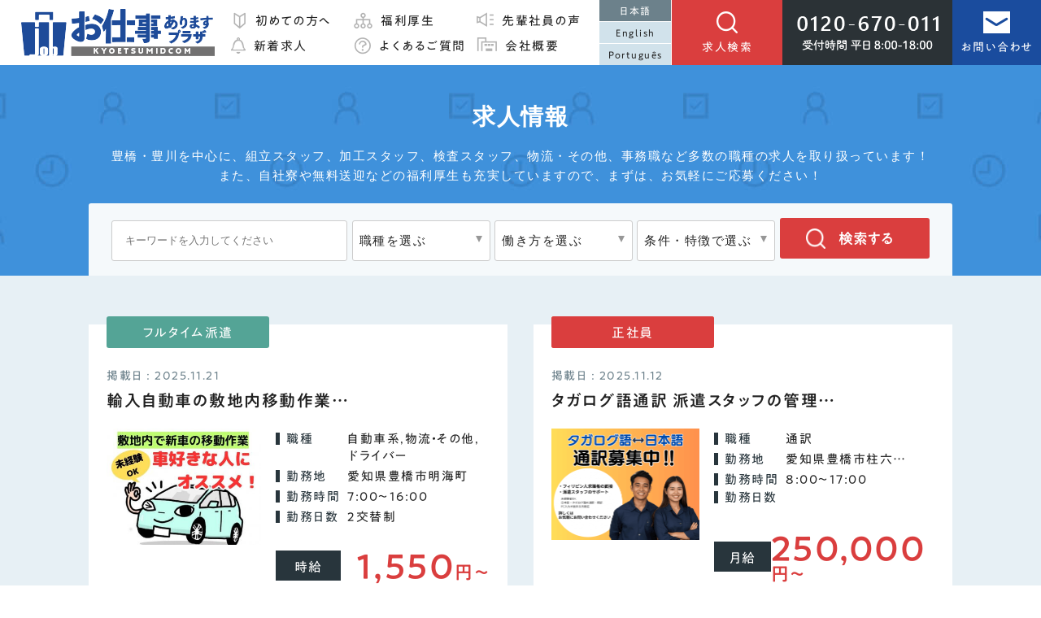

--- FILE ---
content_type: text/html; charset=UTF-8
request_url: https://www.kyoetsu.com/recruit/
body_size: 10851
content:
<!DOCTYPE html>
<!--[if lt IE 7]><html class="no-js lt-ie9 lt-ie8 lt-ie7" lang="ja"><![endif]-->
<!--[if IE 7]><html class="no-js lt-ie9 lt-ie8" lang="ja"><![endif]-->
<!--[if IE 8]><html class="no-js lt-ie9" lang="ja"><![endif]-->
<!--[if gt IE 8]><!--><html class="no-js" lang="ja"><!--<![endif]-->
<head>
  <!-- Google Tag Manager -->
<script>(function(w,d,s,l,i){w[l]=w[l]||[];w[l].push({'gtm.start':
new Date().getTime(),event:'gtm.js'});var f=d.getElementsByTagName(s)[0],
j=d.createElement(s),dl=l!='dataLayer'?'&l='+l:'';j.async=true;j.src=
'https://www.googletagmanager.com/gtm.js?id='+i+dl;f.parentNode.insertBefore(j,f);
})(window,document,'script','dataLayer','GTM-K79PK53');</script>
<!-- End Google Tag Manager --><meta charset="UTF-8">
<meta http-equiv="X-UA-Compatible" content="IE=edge">
<script>
  if(navigator.userAgent.match(/(iPhone|Android.*Mobile)/)) {
    document.write('<meta name="viewport" content="width=device-width,initial-scale=1.0">');
  } else {
    document.write('<meta name="viewport" content="width=1600,maximum-scale=2.0,user-scalable=1">');
  };
</script>
<meta name="format-detection" content="telephone=no">
<title>求人情報一覧｜派遣求人ならお仕事ありますプラザ</title>

<!-- This site is optimized with the Yoast SEO plugin v11.2.1 - https://yoast.com/wordpress/plugins/seo/ -->
<meta name="description" content="株式会社共越ミッドコムが運営する「お仕事ありますプラザ」では、三河の派遣求人をご紹介しております。寮完備、友達・カップル応募OK、長期歓迎、週4日以内OK、交通費支給、車・バイク通勤OK、髪型自由など、こだわりのポイントに合わせて検索できます。"/>
<link rel="canonical" href="https://www.kyoetsu.com/recruit/" />
<meta property="og:locale" content="ja_JP" />
<meta property="og:type" content="object" />
<meta property="og:title" content="求人情報一覧｜派遣求人ならお仕事ありますプラザ" />
<meta property="og:url" content="https://www.kyoetsu.com/recruit/" />
<meta property="og:site_name" content="お仕事ありますプラザ" />
<meta property="og:image" content="https://www.kyoetsu.com/wp/wp-content/uploads/2025/03/ogp.png" />
<meta property="og:image:secure_url" content="https://www.kyoetsu.com/wp/wp-content/uploads/2025/03/ogp.png" />
<meta property="og:image:width" content="1200" />
<meta property="og:image:height" content="630" />
<meta name="twitter:card" content="summary_large_image" />
<meta name="twitter:description" content="株式会社共越ミッドコムが運営する「お仕事ありますプラザ」では、三河の派遣求人をご紹介しております。寮完備、友達・カップル応募OK、長期歓迎、週4日以内OK、交通費支給、車・バイク通勤OK、髪型自由など、こだわりのポイントに合わせて検索できます。" />
<meta name="twitter:title" content="求人情報一覧｜派遣求人ならお仕事ありますプラザ" />
<meta name="twitter:image" content="https://www.kyoetsu.com/wp/wp-content/uploads/2025/03/ogp.png" />
<script type='application/ld+json' class='yoast-schema-graph yoast-schema-graph--main'>{"@context":"https://schema.org","@graph":[{"@type":"Organization","@id":"https://www.kyoetsu.com/#organization","name":"","url":"https://www.kyoetsu.com/","sameAs":[]},{"@type":"WebSite","@id":"https://www.kyoetsu.com/#website","url":"https://www.kyoetsu.com/","name":"\u304a\u4ed5\u4e8b\u3042\u308a\u307e\u3059\u30d7\u30e9\u30b6","publisher":{"@id":"https://www.kyoetsu.com/#organization"},"potentialAction":{"@type":"SearchAction","target":"https://www.kyoetsu.com/?s={search_term_string}","query-input":"required name=search_term_string"}},{"@type":"CollectionPage","@id":"https://www.kyoetsu.com/recruit/#webpage","url":"https://www.kyoetsu.com/recruit/","inLanguage":"ja","name":"\u6c42\u4eba\u60c5\u5831\u4e00\u89a7\uff5c\u6d3e\u9063\u6c42\u4eba\u306a\u3089\u304a\u4ed5\u4e8b\u3042\u308a\u307e\u3059\u30d7\u30e9\u30b6","isPartOf":{"@id":"https://www.kyoetsu.com/#website"},"description":"\u682a\u5f0f\u4f1a\u793e\u5171\u8d8a\u30df\u30c3\u30c9\u30b3\u30e0\u304c\u904b\u55b6\u3059\u308b\u300c\u304a\u4ed5\u4e8b\u3042\u308a\u307e\u3059\u30d7\u30e9\u30b6\u300d\u3067\u306f\u3001\u4e09\u6cb3\u306e\u6d3e\u9063\u6c42\u4eba\u3092\u3054\u7d39\u4ecb\u3057\u3066\u304a\u308a\u307e\u3059\u3002\u5bee\u5b8c\u5099\u3001\u53cb\u9054\u30fb\u30ab\u30c3\u30d7\u30eb\u5fdc\u52dfOK\u3001\u9577\u671f\u6b53\u8fce\u3001\u90314\u65e5\u4ee5\u5185OK\u3001\u4ea4\u901a\u8cbb\u652f\u7d66\u3001\u8eca\u30fb\u30d0\u30a4\u30af\u901a\u52e4OK\u3001\u9aea\u578b\u81ea\u7531\u306a\u3069\u3001\u3053\u3060\u308f\u308a\u306e\u30dd\u30a4\u30f3\u30c8\u306b\u5408\u308f\u305b\u3066\u691c\u7d22\u3067\u304d\u307e\u3059\u3002","breadcrumb":{"@id":"https://www.kyoetsu.com/recruit/#breadcrumb"}},{"@type":"BreadcrumbList","@id":"https://www.kyoetsu.com/recruit/#breadcrumb","itemListElement":[{"@type":"ListItem","position":1,"item":{"@type":"WebPage","@id":"https://www.kyoetsu.com/","url":"https://www.kyoetsu.com/","name":"\u30db\u30fc\u30e0"}},{"@type":"ListItem","position":2,"item":{"@type":"WebPage","@id":"https://www.kyoetsu.com/recruit/","url":"https://www.kyoetsu.com/recruit/","name":"\u6c42\u4eba\u60c5\u5831"}}]}]}</script>
<!-- / Yoast SEO plugin. -->

<link rel='dns-prefetch' href='//s.w.org' />
<link rel='stylesheet' id='wpfp-css' href='https://www.kyoetsu.com/wp/wp-content/plugins/wp-favorite-posts/wpfp.css' type='text/css' />
<script src='https://www.kyoetsu.com/wp/wp-includes/js/jquery/jquery.js?ver=1.12.4'></script>
<script src='https://www.kyoetsu.com/wp/wp-includes/js/jquery/jquery-migrate.min.js?ver=1.4.1'></script>
<script src='https://www.kyoetsu.com/wp/wp-content/plugins/wp-favorite-posts/wpfp.js?ver=4.9.26'></script>
<link rel='https://api.w.org/' href='https://www.kyoetsu.com/wp-json/' />
<link rel="stylesheet" href="/wp/wp-content/themes/original_theme/css/reset.css">
<link rel="stylesheet" href="/wp/wp-content/themes/original_theme/css/fonts.css">
<link rel="stylesheet" href="/wp/wp-content/themes/original_theme/css/common.css?date=20190521053802">
<link rel="stylesheet" href="/wp/wp-content/themes/original_theme/css/main.css?date=20210527033112">
<link rel="stylesheet" href="/wp/wp-content/themes/original_theme/css/mce.css?date=20190521053802">
<link rel="stylesheet" media="print" href="/wp/wp-content/themes/original_theme/css/print.css">
<link rel="shortcut icon" href="/wp/wp-content/themes/original_theme/favicon.ico" />

<style>
  .loading {
    position: fixed;
    top: 0;
    left: 0;
    width: 100%;
    height: 100vh;
    z-index: 9999;
    background-color: #fff;
    transition: all .4s ease-out;
    opacity: 1;
  }
  .home .header,
  .home main,
  .home .section_history,
  .home .section_news,
  .home .footer { opacity: 0; }
  .loaded.home .header,
  .loaded.home main,
  .loaded.home .section_history,
  .loaded.home .section_news,
  .loaded.home .footer { opacity: 1;}
  .loaded.home .loading {
    opacity: 0;
    z-index: -1;
    pointer-events: none;
  }
</style>

<!-- Web Fonts Typesquare A1 Gothic -->
<script src="//typesquare.com/3/tsst/script/ja/typesquare.js?60cc056642f8410eb48d31d0e90393a3&auto_load_font=true"></script>
<!-- // Web Fonts -->

  </head>


<body class="subpage archive archive-recruit" id="top">
  <!-- Google Tag Manager (noscript) -->
<noscript><iframe src="https://www.googletagmanager.com/ns.html?id=GTM-K79PK53"
height="0" width="0" style="display:none;visibility:hidden"></iframe></noscript>
<!-- End Google Tag Manager (noscript) -->

<header class="header">
  <div class="main_head flex flex-j-between flex-a-ctr">
    <h1 class="header--logo"><a href="/"><img src="/wp/wp-content/themes/original_theme/images/common/logo.png" height="58" width="238" alt="求人情報一覧｜派遣求人ならお仕事ありますプラザ"></a></h1>
    <nav class="header--nav">
      <div class="gnav_btn pc-none-flex flex-j-ctr flex-a-ctr">
        <div class="gnav_btn--lines">
          <span></span><span></span><span></span>
        </div>
      </div>
      <div class="gnav flex">
        <ul class="gnav--list flex flex-a-ctr flex-c-wrap">
          <li><a href="/about/" class="font-gothic_r"><img src="/wp/wp-content/themes/original_theme/images/common/icon_beginner.png" height="20" width="15" alt="初めての方へ" class="imgSpReplace"><span>初めての方へ</span></a></li>
          <li><a href="/rules/" class="font-gothic_r"><img src="/wp/wp-content/themes/original_theme/images/common/icon_flow.png" height="20" width="23" alt="福利厚生" class="imgSpReplace"><span>福利厚生</span></a></li>
          <li><a href="/voice/" class="font-gothic_r"><img src="/wp/wp-content/themes/original_theme/images/common/icon_voice.png" height="18" width="21" alt="先輩社員の声" class="imgSpReplace"><span>先輩社員の声</span></a></li>
          <li><a href="/recruit/" class="font-gothic_r"><img src="/wp/wp-content/themes/original_theme/images/common/icon_new.png" height="20" width="18" alt="よくあるご質問" class="imgSpReplace"><span>新着求人</span></a></li>
          <li><a href="/faq/" class="font-gothic_r"><img src="/wp/wp-content/themes/original_theme/images/common/icon_faq.png" height="21" width="21" alt="よくあるご質問" class="imgSpReplace"><span>よくあるご質問</span></a></li>
          <li><a href="/company/" class="font-gothic_r"><img src="/wp/wp-content/themes/original_theme/images/common/icon_company.png" height="17" width="25" alt="会社概要" class="imgSpReplace"><span>会社概要</span></a></li>
          <li class="pc-none"><a href="#section_history" class="font-gothic_r"><img src="/wp/wp-content/themes/original_theme/images/sp/icon_history_sp.png" height="17" width="25" alt="閲覧履歴"><span>閲覧履歴</span></a></li>
          <li class="pc-none"><a href="/keep/" class="font-gothic_r"><img src="/wp/wp-content/themes/original_theme/images/sp/icon_keep_sp.png" height="17" width="25" alt="キープした求人"><span>キープした求人</span></a></li>
        </ul>
        <ul class="nav_language">
  <li><a href="/" class="font-gothic_r current">日本語</a></li>
  <li><a href="/english" class="font-gothic_r ">English</a></li>
  <li><a href="/portugues" class="font-gothic_r ">Português</a></li>
</ul>        <ul class="gnav--info flex">
          <li class="search"><a href="/search/" class="font-gothic_r"><img src="/wp/wp-content/themes/original_theme/images/common/icon_search.png" alt="検索" width="26" height="27" class="imgSpReplace">求人<span class="disnon">を</span>検索</a></li>
                      <li class="tel"><a href="tel:0120670011" onclick="ga('send', 'event', 'sp', 'tel');"><img src="/wp/wp-content/themes/original_theme/images/common/head_tel_btn_v2.png" height="43" width="174" alt="0120-670-011 受付時間 平日8:00-18:00"></a></li>
                    <li class="contact"><a href="/contact/" class="font-gothic_r"><img src="/wp/wp-content/themes/original_theme/images/common/icon_mail_sp.png" height="14" width="20" alt="フォームからお問い合わせ"><span class="disnon">フォームから<br></span>お問い合わせ</a></li>
        </ul>
      </div>
      <ul class="nav_language">
  <li><a href="/" class="font-gothic_r current">日本語</a></li>
  <li><a href="/english" class="font-gothic_r ">English</a></li>
  <li><a href="/portugues" class="font-gothic_r ">Português</a></li>
</ul>      <div class="gnav_contact_btn"><a href="/contact/"><img src="/wp/wp-content/themes/original_theme/images/common/icon_contact.png" height="27" width="26" alt="お問い合わせ"><br>お問い合わせ</a></div>
      <div class="gnav_search_btn"><a href="/search/"><img src="/wp/wp-content/themes/original_theme/images/common/icon_search.png" height="27" width="26" alt="求人検索" class="imgSpReplace"><br>求人検索</a></div>
    </nav>
  </div>
</header>


  <!-- start page_ttl -->
  <div class="page_ttl">
          <h2 class="inner">
                <span class="page_ttl-jp">求人情報</span>
      </h2>
              <p>豊橋・豊川を中心に、組立スタッフ、加工スタッフ、検査スタッフ、物流・その他、事務職など多数の職種の求人を取り扱っています！<br class="sp-none">
        また、自社寮や無料送迎などの福利厚生も充実していますので、まずは、お気軽にご応募ください！</p>
                    <form method="get" action="/" name="form2" id="archive_search_form" class="inner sp-none">
        <fieldset class="clearfix">
          <input type="text" class="searchtext" name="s" id="s" value="" placeholder="キーワードを入力してください" />
          <select name="jobs[]">
            <option value="">職種を選ぶ</option>
            <option value="146">通訳</option><option value="145">作業員</option><option value="144">事務</option><option value="138">自動車系</option><option value="139">精密機械・電子部品系</option><option value="140">住宅系</option><option value="141">食品系</option><option value="142">その他製造</option><option value="135">組立・組付け</option><option value="137">加工</option><option value="136">検査</option><option value="132">縫製</option><option value="134">マシンオペレーター</option><option value="143">部品供給・充填・運搬</option><option value="74">フォークリフト作業</option><option value="79">仕分け・梱包・ピッキング</option><option value="75">塗装作業</option><option value="83">食品加工</option><option value="81">物流・その他</option><option value="80">ドライバー</option><option value="76">軽作業</option>          </select>
          <select name="status[]">
            <option value="">働き方を選ぶ</option>
            <option value="68">パートタイム派遣</option><option value="67">パート・アルバイト</option><option value="71">フルタイム派遣</option><option value="66">契約社員</option><option value="69">正社員</option><option value="70">紹介予定派遣</option>          </select>
          <select name="chara[]">
            <option value="">条件・特徴で選ぶ</option>
            <option value="131">屋外喫煙スペースあり</option><option value="130">敷地内全面禁煙</option><option value="129">屋内喫煙室あり</option><option value="124">高収入</option><option value="123">寮完備</option><option value="122">日払い・週払いOK</option><option value="121">送迎あり</option><option value="120">給与前払い制度あり</option><option value="119">未経験OK</option><option value="118">フリーター歓迎</option><option value="117">即日OK</option><option value="116">交代シフト制</option><option value="115">昼勤務・夜勤務のみ</option><option value="114">入社祝い金あり</option><option value="113">社員登用あり</option><option value="112">月給30万以上</option><option value="111">友達・カップル応募OK</option><option value="109">主婦・主夫歓迎</option><option value="108">長期歓迎</option><option value="107">時給1300円以上</option><option value="95">車・バイク通勤OK</option><option value="105">シニア歓迎</option><option value="104">短時間OK</option><option value="103">短期OK</option><option value="102">土日祝のみOK</option><option value="100">週4日以内OK</option><option value="98">交通費支給</option><option value="96">PCスキルを活かせる・身につく</option><option value="93">髪型自由</option>          </select>
          <button type="submit" class="font-gothic_m"><img src="/wp/wp-content/themes/original_theme/images/common/icon_search.png" height="25" width="24" alt="検索する">検索する</button>
        </fieldset>
      </form>
      </div>
  <!-- end page_ttl -->



<div class="container">

  <main>
  <section class="bg-blue section_pdg-sm">
    <div class="inner">
                  <ul class="job_list archive flex flex-col2 flex-sp-block">
                        <li class="job_list--item bg-wh">
          <p class="status hurutaimu-haken">フルタイム派遣</p>                    <h3 class="ttl"><small class="date">掲載日 : 2025.11.21</small><br>輸入自動車の敷地内移動作業…</h3>
          <div class="info flex flex-j-between">
                          <div class="info--img sp-none" style="background-image:url(/wp/wp-content/uploads/2023/09/ido-365x274.jpg);"></div>
                        <div class="info--txt">
              <table class="info--table">
                <tr>
                  <th>職種</th>
                  <td>
                    自動車系,物流・その他,ドライバー                  </td>
                </tr>
                <tr>
                  <th>勤務地</th>
                  <td>愛知県豊橋市明海町</td>
                </tr>
                <tr>
                  <th>勤務時間</th>
                  <td>7:00～16:00</td>
                </tr>
                <tr>
                  <th>勤務日数</th>
                  <td>2交替制</td>
                </tr>
              </table>
              <div class="salary flex flex-j-between flex-a-ctr">
                <span class="wage">時給</span>
                <span class="pay"><strong>1,550</strong><small>円～</small></span>
              </div>
            </div>
          </div>
          <p class="mgn-btm32 sp-none">【仕事内容】新車の輸入車の移動作業<br />
<br />
1チーム5~6人で車に乗り込み移動します。<br />
<br />
移動後、個々に車を保管庫から整備工場まで<br />
運転しするお仕事…</p>
          <p class="txt-ctr btns"><span class='wpfp-span'><img src='https://www.kyoetsu.com/wp/wp-content/plugins/wp-favorite-posts/img/loading.gif' alt='Loading' title='Loading' class='wpfp-hide wpfp-img' /><a class='wpfp-link' href='?wpfpaction=add&amp;postid=866' title='この求人をキープする' rel='nofollow'>この求人をキープする</a></span><a href="https://www.kyoetsu.com/recruit/jidousha/p866/" class="btn btn-navy font-wh">詳細を見る</a></p>
        </li>
                        <li class="job_list--item bg-wh">
          <p class="status keiyakushain">契約社員</p><p class="status seishain">正社員</p>                    <h3 class="ttl"><small class="date">掲載日 : 2025.11.12</small><br>タガログ語通訳 派遣スタッフの管理…</h3>
          <div class="info flex flex-j-between">
                          <div class="info--img sp-none" style="background-image:url(/wp/wp-content/uploads/2025/11/cac8e3863d36b3ddd7b7d619c8f72bef-365x274.png);"></div>
                        <div class="info--txt">
              <table class="info--table">
                <tr>
                  <th>職種</th>
                  <td>
                    通訳                  </td>
                </tr>
                <tr>
                  <th>勤務地</th>
                  <td>愛知県豊橋市柱六…</td>
                </tr>
                <tr>
                  <th>勤務時間</th>
                  <td>8:00～17:00</td>
                </tr>
                <tr>
                  <th>勤務日数</th>
                  <td></td>
                </tr>
              </table>
              <div class="salary flex flex-j-between flex-a-ctr">
                <span class="wage">月給</span>
                <span class="pay"><strong>250,000</strong><small>円～</small></span>
              </div>
            </div>
          </div>
          <p class="mgn-btm32 sp-none">【仕事内容】派遣スタッフの管理および通訳担当者を募集しています。<br />
<br />
主にフィリピン人求職者の面接対応や、<br />
現場で働くスタッフの通訳・管理・送迎などをお任せします。<br …</p>
          <p class="txt-ctr btns"><span class='wpfp-span'><img src='https://www.kyoetsu.com/wp/wp-content/plugins/wp-favorite-posts/img/loading.gif' alt='Loading' title='Loading' class='wpfp-hide wpfp-img' /><a class='wpfp-link' href='?wpfpaction=add&amp;postid=864' title='この求人をキープする' rel='nofollow'>この求人をキープする</a></span><a href="https://www.kyoetsu.com/recruit/%e9%80%9a%e8%a8%b3/p864/" class="btn btn-navy font-wh">詳細を見る</a></p>
        </li>
                        <li class="job_list--item bg-wh">
          <p class="status hurutaimu-haken">フルタイム派遣</p>                    <h3 class="ttl"><small class="date">掲載日 : 2025.09.18</small><br>野菜の選別や製品の検品など　夜勤のみ…</h3>
          <div class="info flex flex-j-between">
                          <div class="info--img sp-none" style="background-image:url(/wp/wp-content/uploads/2019/01/1011558-365x286.jpg);"></div>
                        <div class="info--txt">
              <table class="info--table">
                <tr>
                  <th>職種</th>
                  <td>
                    食品系,食品加工                  </td>
                </tr>
                <tr>
                  <th>勤務地</th>
                  <td>愛知県豊川市上長…</td>
                </tr>
                <tr>
                  <th>勤務時間</th>
                  <td>16:15～1:15</td>
                </tr>
                <tr>
                  <th>勤務日数</th>
                  <td>夜勤のみ</td>
                </tr>
              </table>
              <div class="salary flex flex-j-between flex-a-ctr">
                <span class="wage">時給</span>
                <span class="pay"><strong>1,300</strong><small>円～</small></span>
              </div>
            </div>
          </div>
          <p class="mgn-btm32 sp-none">【仕事内容】冷食の検品や梱包などライン作業<br />
誰でも出来る簡単なオシゴトです♪<br />
夜勤でも朝までじゃないから、働きやすいですよ♪<br />
<br />
<br />
☆女性スタッ…</p>
          <p class="txt-ctr btns"><span class='wpfp-span'><img src='https://www.kyoetsu.com/wp/wp-content/plugins/wp-favorite-posts/img/loading.gif' alt='Loading' title='Loading' class='wpfp-hide wpfp-img' /><a class='wpfp-link' href='?wpfpaction=add&amp;postid=839' title='この求人をキープする' rel='nofollow'>この求人をキープする</a></span><a href="https://www.kyoetsu.com/recruit/syokuhin/p839/" class="btn btn-navy font-wh">詳細を見る</a></p>
        </li>
                        <li class="job_list--item bg-wh">
          <p class="status hurutaimu-haken">フルタイム派遣</p>                    <h3 class="ttl"><small class="date">掲載日 : 2025.09.18</small><br>野菜の投入や運搬作業…</h3>
          <div class="info flex flex-j-between">
                          <div class="info--img sp-none" style="background-image:url(/wp/wp-content/uploads/2021/02/syokuhin.man_-365x125.jpg);"></div>
                        <div class="info--txt">
              <table class="info--table">
                <tr>
                  <th>職種</th>
                  <td>
                    食品系,検査,食品加工,軽作業                  </td>
                </tr>
                <tr>
                  <th>勤務地</th>
                  <td>愛知県豊橋市老津…</td>
                </tr>
                <tr>
                  <th>勤務時間</th>
                  <td>①8:00～17:00</td>
                </tr>
                <tr>
                  <th>勤務日数</th>
                  <td>2交替制　5勤2休</td>
                </tr>
              </table>
              <div class="salary flex flex-j-between flex-a-ctr">
                <span class="wage">時給</span>
                <span class="pay"><strong>1,500</strong><small>円～</small></span>
              </div>
            </div>
          </div>
          <p class="mgn-btm32 sp-none">【仕事内容】カップラーメンのなどに入っている乾燥具材や粉末スープの製造<br />
野菜などの具材を味付け→乾燥→粉末やチップに加工など<br />
<br />
作業内容は。。<br />
1.原料の野…</p>
          <p class="txt-ctr btns"><span class='wpfp-span'><img src='https://www.kyoetsu.com/wp/wp-content/plugins/wp-favorite-posts/img/loading.gif' alt='Loading' title='Loading' class='wpfp-hide wpfp-img' /><a class='wpfp-link' href='?wpfpaction=add&amp;postid=841' title='この求人をキープする' rel='nofollow'>この求人をキープする</a></span><a href="https://www.kyoetsu.com/recruit/syokuhin/p841/" class="btn btn-navy font-wh">詳細を見る</a></p>
        </li>
                        <li class="job_list--item bg-wh">
          <p class="status hurutaimu-haken">フルタイム派遣</p>                    <h3 class="ttl"><small class="date">掲載日 : 2025.09.18</small><br>小型機械部品の加工機オペレーター…</h3>
          <div class="info flex flex-j-between">
                          <div class="info--img sp-none" style="background-image:url(/wp/wp-content/uploads/2023/03/indeed-365x274.jpg);"></div>
                        <div class="info--txt">
              <table class="info--table">
                <tr>
                  <th>職種</th>
                  <td>
                    精密機械・電子部品系,加工,検査                  </td>
                </tr>
                <tr>
                  <th>勤務地</th>
                  <td>愛知県豊橋市　資…</td>
                </tr>
                <tr>
                  <th>勤務時間</th>
                  <td>8:00～17:00</td>
                </tr>
                <tr>
                  <th>勤務日数</th>
                  <td>2交代制</td>
                </tr>
              </table>
              <div class="salary flex flex-j-between flex-a-ctr">
                <span class="wage">時給</span>
                <span class="pay"><strong>1,500</strong><small>円～</small></span>
              </div>
            </div>
          </div>
          <p class="mgn-btm32 sp-none">【仕事内容】自動運転装置等に使用する<br />
小型部品製造機の加工機械オペレーター<br />
製品は細かいですが簡単作業です！<br />
<br />
大きくても手のひらサイズの部品なので力いらず…</p>
          <p class="txt-ctr btns"><span class='wpfp-span'><img src='https://www.kyoetsu.com/wp/wp-content/plugins/wp-favorite-posts/img/loading.gif' alt='Loading' title='Loading' class='wpfp-hide wpfp-img' /><a class='wpfp-link' href='?wpfpaction=add&amp;postid=835' title='この求人をキープする' rel='nofollow'>この求人をキープする</a></span><a href="https://www.kyoetsu.com/recruit/seimitsu/p835/" class="btn btn-navy font-wh">詳細を見る</a></p>
        </li>
                        <li class="job_list--item bg-wh">
          <p class="status hurutaimu-haken">フルタイム派遣</p>                    <h3 class="ttl"><small class="date">掲載日 : 2025.09.18</small><br>エアコン用小型部品の検査…</h3>
          <div class="info flex flex-j-between">
                          <div class="info--img sp-none" style="background-image:url(/wp/wp-content/uploads/2024/09/28ef864c6761b168fd22ad4b92aa024b-365x274.png);"></div>
                        <div class="info--txt">
              <table class="info--table">
                <tr>
                  <th>職種</th>
                  <td>
                    精密機械・電子部品系,組立・組付け,加工,検査                  </td>
                </tr>
                <tr>
                  <th>勤務地</th>
                  <td>愛知県豊川市大木町</td>
                </tr>
                <tr>
                  <th>勤務時間</th>
                  <td>7:00～19:10</td>
                </tr>
                <tr>
                  <th>勤務日数</th>
                  <td>2交替制</td>
                </tr>
              </table>
              <div class="salary flex flex-j-between flex-a-ctr">
                <span class="wage">時給</span>
                <span class="pay"><strong>1,500</strong><small>円～</small></span>
              </div>
            </div>
          </div>
          <p class="mgn-btm32 sp-none">【仕事内容】自動車エアコン用部品の組立・加工・検査等<br />
とっても簡単な作業です。<br />
<br />
小さな部品を作っているので、<br />
重い作業などの力作業無し♪<br />
<…</p>
          <p class="txt-ctr btns"><span class='wpfp-span'><img src='https://www.kyoetsu.com/wp/wp-content/plugins/wp-favorite-posts/img/loading.gif' alt='Loading' title='Loading' class='wpfp-hide wpfp-img' /><a class='wpfp-link' href='?wpfpaction=add&amp;postid=786' title='この求人をキープする' rel='nofollow'>この求人をキープする</a></span><a href="https://www.kyoetsu.com/recruit/seimitsu/p786/" class="btn btn-navy font-wh">詳細を見る</a></p>
        </li>
                        <li class="job_list--item bg-wh">
          <p class="status hurutaimu-haken">フルタイム派遣</p>                    <h3 class="ttl"><small class="date">掲載日 : 2025.09.18</small><br>自動車内装部品の検査作業…</h3>
          <div class="info flex flex-j-between">
                          <div class="info--img sp-none" style="background-image:url(/wp/wp-content/uploads/2023/03/indeed-365x274.jpg);"></div>
                        <div class="info--txt">
              <table class="info--table">
                <tr>
                  <th>職種</th>
                  <td>
                    自動車系,検査,軽作業                  </td>
                </tr>
                <tr>
                  <th>勤務地</th>
                  <td>愛知県豊橋市問屋町</td>
                </tr>
                <tr>
                  <th>勤務時間</th>
                  <td>8:00～17:10</td>
                </tr>
                <tr>
                  <th>勤務日数</th>
                  <td>昼勤のみ</td>
                </tr>
              </table>
              <div class="salary flex flex-j-between flex-a-ctr">
                <span class="wage">時給</span>
                <span class="pay"><strong>1,200</strong><small>円～</small></span>
              </div>
            </div>
          </div>
          <p class="mgn-btm32 sp-none">【仕事内容】自動車内装部品のアームレスト検査のお仕事です！難しい作業はないのでご安心ください♪<br />
<br />
未経験の方でもすぐに覚えられる簡単作業なので、安心してスタートできますよ◎<br />…</p>
          <p class="txt-ctr btns"><span class='wpfp-span'><img src='https://www.kyoetsu.com/wp/wp-content/plugins/wp-favorite-posts/img/loading.gif' alt='Loading' title='Loading' class='wpfp-hide wpfp-img' /><a class='wpfp-link' href='?wpfpaction=add&amp;postid=823' title='この求人をキープする' rel='nofollow'>この求人をキープする</a></span><a href="https://www.kyoetsu.com/recruit/jidousha/p823/" class="btn btn-navy font-wh">詳細を見る</a></p>
        </li>
                        <li class="job_list--item bg-wh">
          <p class="status hurutaimu-haken">フルタイム派遣</p>                    <h3 class="ttl"><small class="date">掲載日 : 2025.09.18</small><br>部品をセットしてボタンを押すだけ！プラ部品だから軽くてラクラク作業…</h3>
          <div class="info flex flex-j-between">
                          <div class="info--img sp-none" style="background-image:url(/wp/wp-content/uploads/2024/09/e4c76c44184998d65d89afc5da30f96f-365x274.png);"></div>
                        <div class="info--txt">
              <table class="info--table">
                <tr>
                  <th>職種</th>
                  <td>
                    自動車系,組立・組付け,加工,検査                  </td>
                </tr>
                <tr>
                  <th>勤務地</th>
                  <td>愛知県豊橋市問屋町</td>
                </tr>
                <tr>
                  <th>勤務時間</th>
                  <td>8:00～17:10</td>
                </tr>
                <tr>
                  <th>勤務日数</th>
                  <td>昼勤のみ</td>
                </tr>
              </table>
              <div class="salary flex flex-j-between flex-a-ctr">
                <span class="wage">時給</span>
                <span class="pay"><strong>1,300</strong><small>円～</small></span>
              </div>
            </div>
          </div>
          <p class="mgn-btm32 sp-none">【仕事内容】車の内装部品を作るお仕事！<br />
自動車用アームレスト(ひじ掛け)などの加工のお仕事です。<br />
<br />
仕事内容はとっても簡単♪<br />
1.部品を機械にセット<br …</p>
          <p class="txt-ctr btns"><span class='wpfp-span'><img src='https://www.kyoetsu.com/wp/wp-content/plugins/wp-favorite-posts/img/loading.gif' alt='Loading' title='Loading' class='wpfp-hide wpfp-img' /><a class='wpfp-link' href='?wpfpaction=add&amp;postid=792' title='この求人をキープする' rel='nofollow'>この求人をキープする</a></span><a href="https://www.kyoetsu.com/recruit/jidousha/p792/" class="btn btn-navy font-wh">詳細を見る</a></p>
        </li>
                        <li class="job_list--item bg-wh">
          <p class="status hurutaimu-haken">フルタイム派遣</p>                    <h3 class="ttl"><small class="date">掲載日 : 2025.09.17</small><br>木の製品の加工や塗装作業 日勤のみ 男女活躍中…</h3>
          <div class="info flex flex-j-between">
                          <div class="info--img sp-none" style="background-image:url(/wp/wp-content/uploads/2024/08/indeed-365x274.jpg);"></div>
                        <div class="info--txt">
              <table class="info--table">
                <tr>
                  <th>職種</th>
                  <td>
                    住宅系,仕分け・梱包・ピッキング                  </td>
                </tr>
                <tr>
                  <th>勤務地</th>
                  <td>愛知県豊橋市明海町</td>
                </tr>
                <tr>
                  <th>勤務時間</th>
                  <td>7:45～16:45</td>
                </tr>
                <tr>
                  <th>勤務日数</th>
                  <td>昼勤のみ</td>
                </tr>
              </table>
              <div class="salary flex flex-j-between flex-a-ctr">
                <span class="wage">時給</span>
                <span class="pay"><strong>1,350</strong><small>円～</small></span>
              </div>
            </div>
          </div>
          <p class="mgn-btm32 sp-none">【仕事内容】住宅用の木製ドアの加工や塗装、機械オペレーターのお仕事です。<br />
<br />
一つ一つオーダーメイドにて製造するため、<br />
工場作業の経験無くても働きやすいです。<br />…</p>
          <p class="txt-ctr btns"><span class='wpfp-span'><img src='https://www.kyoetsu.com/wp/wp-content/plugins/wp-favorite-posts/img/loading.gif' alt='Loading' title='Loading' class='wpfp-hide wpfp-img' /><a class='wpfp-link' href='?wpfpaction=add&amp;postid=818' title='この求人をキープする' rel='nofollow'>この求人をキープする</a></span><a href="https://www.kyoetsu.com/recruit/jyutaku/p818/" class="btn btn-navy font-wh">詳細を見る</a></p>
        </li>
                        <li class="job_list--item bg-wh">
          <p class="status hurutaimu-haken">フルタイム派遣</p>                    <h3 class="ttl"><small class="date">掲載日 : 2025.09.17</small><br>自動車部品の製造 組立 加工…</h3>
          <div class="info flex flex-j-between">
                          <div class="info--img sp-none" style="background-image:url(/wp/wp-content/uploads/2024/08/indeed-365x274.jpg);"></div>
                        <div class="info--txt">
              <table class="info--table">
                <tr>
                  <th>職種</th>
                  <td>
                    自動車系,組立・組付け,加工,マシンオペレーター                  </td>
                </tr>
                <tr>
                  <th>勤務地</th>
                  <td>愛知県豊橋市明海町</td>
                </tr>
                <tr>
                  <th>勤務時間</th>
                  <td>8:00～16:45</td>
                </tr>
                <tr>
                  <th>勤務日数</th>
                  <td>2交替制</td>
                </tr>
              </table>
              <div class="salary flex flex-j-between flex-a-ctr">
                <span class="wage">時給</span>
                <span class="pay"><strong>1,700</strong><small>円～</small></span>
              </div>
            </div>
          </div>
          <p class="mgn-btm32 sp-none">【仕事内容】自動車部品の大手企業で<br />
パワーステアリング組立や加工のお仕事！<br />
<br />
機械に部品をセットしボタンを押すだけの作業など、<br />
簡単作業で働く環境も抜群♪<…</p>
          <p class="txt-ctr btns"><span class='wpfp-span'><img src='https://www.kyoetsu.com/wp/wp-content/plugins/wp-favorite-posts/img/loading.gif' alt='Loading' title='Loading' class='wpfp-hide wpfp-img' /><a class='wpfp-link' href='?wpfpaction=add&amp;postid=817' title='この求人をキープする' rel='nofollow'>この求人をキープする</a></span><a href="https://www.kyoetsu.com/recruit/jidousha/p817/" class="btn btn-navy font-wh">詳細を見る</a></p>
        </li>
              </ul>
            <div class='wp-pagenavi' role='navigation'>
<span class='pages'>1 / 3</span><span aria-current='page' class='current'>1</span><a class="page larger" title="Page 2" href="https://www.kyoetsu.com/recruit/page/2/">2</a><a class="page larger" title="Page 3" href="https://www.kyoetsu.com/recruit/page/3/">3</a><a class="nextpostslink" rel="next" href="https://www.kyoetsu.com/recruit/page/2/">»</a>
</div>    </div>
  </section>

  <!-- start home_search -->
  <div class="section_pdg-sm section_pdg-bottom home_search">
  <div class="inner">
    <h2 class="section_ttl font-now_ge"><span class="section_ttl--in">求人検索<small class="section_ttl--sm font-gothic_m font-blue">Job search</small></span></h2>
    <form method="get" action="/" name="form1" id="home_search--form">
      <fieldset class="clearfix">
                <h3 class="cat_ttl shokushu font-gothic_m">
          職種を選ぶ<small class="font-gothic_r">（28件）</small><span class="cat_list_open"></span>
        </h3>
        <ul class="cat_list col3 flex flex-c-wrap">
        <li>
            <input type="checkbox" name="jobs[]" value="146" id="%e9%80%9a%e8%a8%b3" class="keywords">
            <label for="%e9%80%9a%e8%a8%b3">通訳<small>（1件）</small></label>
          </li><li>
            <input type="checkbox" name="jobs[]" value="145" id="%e4%bd%9c%e6%a5%ad%e5%93%a1" class="keywords">
            <label for="%e4%bd%9c%e6%a5%ad%e5%93%a1">作業員<small>（0件）</small></label>
          </li><li>
            <input type="checkbox" name="jobs[]" value="144" id="%e4%ba%8b%e5%8b%99" class="keywords">
            <label for="%e4%ba%8b%e5%8b%99">事務<small>（1件）</small></label>
          </li><li>
            <input type="checkbox" name="jobs[]" value="138" id="jidousha" class="keywords">
            <label for="jidousha">自動車系<small>（10件）</small></label>
          </li><li>
            <input type="checkbox" name="jobs[]" value="139" id="seimitsu" class="keywords">
            <label for="seimitsu">精密機械・電子部品系<small>（6件）</small></label>
          </li><li>
            <input type="checkbox" name="jobs[]" value="140" id="jyutaku" class="keywords">
            <label for="jyutaku">住宅系<small>（1件）</small></label>
          </li><li>
            <input type="checkbox" name="jobs[]" value="141" id="syokuhin" class="keywords">
            <label for="syokuhin">食品系<small>（4件）</small></label>
          </li><li>
            <input type="checkbox" name="jobs[]" value="142" id="other" class="keywords">
            <label for="other">その他製造<small>（3件）</small></label>
          </li><li>
            <input type="checkbox" name="jobs[]" value="135" id="kumitate" class="keywords">
            <label for="kumitate">組立・組付け<small>（10件）</small></label>
          </li><li>
            <input type="checkbox" name="jobs[]" value="137" id="kakou" class="keywords">
            <label for="kakou">加工<small>（11件）</small></label>
          </li><li>
            <input type="checkbox" name="jobs[]" value="136" id="kensa" class="keywords">
            <label for="kensa">検査<small>（12件）</small></label>
          </li><li>
            <input type="checkbox" name="jobs[]" value="132" id="misin" class="keywords">
            <label for="misin">縫製<small>（1件）</small></label>
          </li><li>
            <input type="checkbox" name="jobs[]" value="134" id="%e3%83%9e%e3%82%b7%e3%83%b3%e3%82%aa%e3%83%9a%e3%83%ac%e3%83%bc%e3%82%bf%e3%83%bc" class="keywords">
            <label for="%e3%83%9e%e3%82%b7%e3%83%b3%e3%82%aa%e3%83%9a%e3%83%ac%e3%83%bc%e3%82%bf%e3%83%bc">マシンオペレーター<small>（7件）</small></label>
          </li><li>
            <input type="checkbox" name="jobs[]" value="143" id="kyokyu" class="keywords">
            <label for="kyokyu">部品供給・充填・運搬<small>（1件）</small></label>
          </li><li>
            <input type="checkbox" name="jobs[]" value="74" id="forklift" class="keywords">
            <label for="forklift">フォークリフト作業<small>（4件）</small></label>
          </li><li>
            <input type="checkbox" name="jobs[]" value="79" id="konpou" class="keywords">
            <label for="konpou">仕分け・梱包・ピッキング<small>（1件）</small></label>
          </li><li>
            <input type="checkbox" name="jobs[]" value="75" id="tosousagyo" class="keywords">
            <label for="tosousagyo">塗装作業<small>（0件）</small></label>
          </li><li>
            <input type="checkbox" name="jobs[]" value="83" id="shokuhin-kakou" class="keywords">
            <label for="shokuhin-kakou">食品加工<small>（4件）</small></label>
          </li><li>
            <input type="checkbox" name="jobs[]" value="81" id="butsuryu-sonota" class="keywords">
            <label for="butsuryu-sonota">物流・その他<small>（1件）</small></label>
          </li><li>
            <input type="checkbox" name="jobs[]" value="80" id="driver" class="keywords">
            <label for="driver">ドライバー<small>（1件）</small></label>
          </li><li>
            <input type="checkbox" name="jobs[]" value="76" id="keisagyo" class="keywords">
            <label for="keisagyo">軽作業<small>（2件）</small></label>
          </li>        </ul>
        <h3 class="cat_ttl hatarakikata font-gothic_m">
          働き方を選ぶ<span class="cat_list_open"></span>
        </h3>
        <ul class="cat_list col3 flex flex-c-wrap">
        <li>
            <input type="checkbox" name="status[]" value="68" id="patotaimu-haken" class="keywords">
            <label for="patotaimu-haken">パートタイム派遣</label>
          </li><li>
            <input type="checkbox" name="status[]" value="67" id="patoshain" class="keywords">
            <label for="patoshain">パート・アルバイト</label>
          </li><li>
            <input type="checkbox" name="status[]" value="71" id="hurutaimu-haken" class="keywords">
            <label for="hurutaimu-haken">フルタイム派遣</label>
          </li><li>
            <input type="checkbox" name="status[]" value="66" id="keiyakushain" class="keywords">
            <label for="keiyakushain">契約社員</label>
          </li><li>
            <input type="checkbox" name="status[]" value="69" id="seishain" class="keywords">
            <label for="seishain">正社員</label>
          </li><li>
            <input type="checkbox" name="status[]" value="70" id="shoukaiyotei-haken" class="keywords">
            <label for="shoukaiyotei-haken">紹介予定派遣</label>
          </li>        </ul>
        <h3 class="cat_ttl jouken font-gothic_m">
          特徴・条件で選ぶ<span class="cat_list_open"></span>
        </h3>
        <ul class="cat_list col4 flex flex-c-wrap">
        <li>
            <input type="checkbox" name="chara[]" value="131" id="%e5%b1%8b%e5%a4%96%e5%96%ab%e7%85%99%e3%82%b9%e3%83%9a%e3%83%bc%e3%82%b9%e3%81%82%e3%82%8a" class="keywords">
            <label for="%e5%b1%8b%e5%a4%96%e5%96%ab%e7%85%99%e3%82%b9%e3%83%9a%e3%83%bc%e3%82%b9%e3%81%82%e3%82%8a">屋外喫煙スペースあり</label>
          </li><li>
            <input type="checkbox" name="chara[]" value="130" id="zenmen" class="keywords">
            <label for="zenmen">敷地内全面禁煙</label>
          </li><li>
            <input type="checkbox" name="chara[]" value="129" id="gensoku" class="keywords">
            <label for="gensoku">屋内喫煙室あり</label>
          </li><li>
            <input type="checkbox" name="chara[]" value="124" id="koushunyu" class="keywords">
            <label for="koushunyu">高収入</label>
          </li><li>
            <input type="checkbox" name="chara[]" value="123" id="ryokanbi" class="keywords">
            <label for="ryokanbi">寮完備</label>
          </li><li>
            <input type="checkbox" name="chara[]" value="122" id="hibarai-shubarai-ok" class="keywords">
            <label for="hibarai-shubarai-ok">日払い・週払いOK</label>
          </li><li>
            <input type="checkbox" name="chara[]" value="121" id="sougei-ari" class="keywords">
            <label for="sougei-ari">送迎あり</label>
          </li><li>
            <input type="checkbox" name="chara[]" value="120" id="kyuyo-maebarai" class="keywords">
            <label for="kyuyo-maebarai">給与前払い制度あり</label>
          </li><li>
            <input type="checkbox" name="chara[]" value="119" id="mikeiken-ok" class="keywords">
            <label for="mikeiken-ok">未経験OK</label>
          </li><li>
            <input type="checkbox" name="chara[]" value="118" id="hurita-kangei" class="keywords">
            <label for="hurita-kangei">フリーター歓迎</label>
          </li><li>
            <input type="checkbox" name="chara[]" value="117" id="sokujitsu-ok" class="keywords">
            <label for="sokujitsu-ok">即日OK</label>
          </li><li>
            <input type="checkbox" name="chara[]" value="116" id="koutai" class="keywords">
            <label for="koutai">交代シフト制</label>
          </li><li>
            <input type="checkbox" name="chara[]" value="115" id="hiru-yoru-kinmu-ari" class="keywords">
            <label for="hiru-yoru-kinmu-ari">昼勤務・夜勤務のみ</label>
          </li><li>
            <input type="checkbox" name="chara[]" value="114" id="nyushaiwaiari" class="keywords">
            <label for="nyushaiwaiari">入社祝い金あり</label>
          </li><li>
            <input type="checkbox" name="chara[]" value="113" id="shaintoyo-ari" class="keywords">
            <label for="shaintoyo-ari">社員登用あり</label>
          </li><li>
            <input type="checkbox" name="chara[]" value="112" id="gesyu-sanjuman-ijo" class="keywords">
            <label for="gesyu-sanjuman-ijo">月給30万以上</label>
          </li><li>
            <input type="checkbox" name="chara[]" value="111" id="tomodati-kappuru-ok" class="keywords">
            <label for="tomodati-kappuru-ok">友達・カップル応募OK</label>
          </li><li>
            <input type="checkbox" name="chara[]" value="109" id="shuhu-kangei" class="keywords">
            <label for="shuhu-kangei">主婦・主夫歓迎</label>
          </li><li>
            <input type="checkbox" name="chara[]" value="108" id="tyouki-kangei" class="keywords">
            <label for="tyouki-kangei">長期歓迎</label>
          </li><li>
            <input type="checkbox" name="chara[]" value="107" id="jikyu-sensanbyakuen-ijo" class="keywords">
            <label for="jikyu-sensanbyakuen-ijo">時給1300円以上</label>
          </li><li>
            <input type="checkbox" name="chara[]" value="95" id="kuruma-baiku-tsukin-ok" class="keywords">
            <label for="kuruma-baiku-tsukin-ok">車・バイク通勤OK</label>
          </li><li>
            <input type="checkbox" name="chara[]" value="105" id="shinia-kangei" class="keywords">
            <label for="shinia-kangei">シニア歓迎</label>
          </li><li>
            <input type="checkbox" name="chara[]" value="104" id="tanjikan-ok" class="keywords">
            <label for="tanjikan-ok">短時間OK</label>
          </li><li>
            <input type="checkbox" name="chara[]" value="103" id="tanki-ok" class="keywords">
            <label for="tanki-ok">短期OK</label>
          </li><li>
            <input type="checkbox" name="chara[]" value="102" id="donichishuku-ok" class="keywords">
            <label for="donichishuku-ok">土日祝のみOK</label>
          </li><li>
            <input type="checkbox" name="chara[]" value="100" id="shuyokkainai-ok" class="keywords">
            <label for="shuyokkainai-ok">週4日以内OK</label>
          </li><li>
            <input type="checkbox" name="chara[]" value="98" id="kotsuhi-shikyu" class="keywords">
            <label for="kotsuhi-shikyu">交通費支給</label>
          </li><li>
            <input type="checkbox" name="chara[]" value="96" id="pc-sukiru" class="keywords">
            <label for="pc-sukiru">PCスキルを活かせる・身につく</label>
          </li><li>
            <input type="checkbox" name="chara[]" value="93" id="kamigata-jiyu" class="keywords">
            <label for="kamigata-jiyu">髪型自由</label>
          </li>        </ul>
        <input type="text" class="searchtext" name="s" id="s" value="" placeholder="キーワードを入力してください" />

        <!-- 選択中の項目を表示 -->
        <div class="search_keywords_wrap">
          <div id="search_keyword"></div>
          <button type="submit" class="font-gothic_m"><img src="/wp/wp-content/themes/original_theme/images/common/icon_search.png" height="25" width="24" alt="検索する">検索する</button>
        </div>
        <!-- 選択中の項目を表示 -->

        <button type="reset" class="font-gothic_m"><img src="/wp/wp-content/themes/original_theme/images/common/icon_close.png" height="21" width="20" alt="条件をリセット">条件をリセット</button>
        <button type="submit" class="font-gothic_m"><img src="/wp/wp-content/themes/original_theme/images/common/icon_search.png" height="25" width="24" alt="検索する">検索する</button>
      </fieldset>
    </form>
  </div>
</div>  <!-- end home_search -->

</main>
</div>


<section class="section_news" id="section_news">
  <h2 class="section_ttl deco-navy font-wh font-now">
    <span class="section_ttl--in">新着情報<small class="section_ttl--sm font-gothic_m">News</small></span>
  </h2>
  <div class="section_news--list flex flex-j-ctr inner inner-lg">
                  <article class="section_news--item">
          <a href="https://www.kyoetsu.com/news/p868/" class="link"></a>
      <div class="flex flex-j-between flex-a-ctr">
              <div class="img no-img" style="background-image:url(/wp/wp-content/themes/original_theme/images/common/no-img.jpg);"></div>
              <div class="info">
          <p class="date font-gothic_m">2025.12.25</p>
          <h3 class="ttl font-gothic_m">年末年始休業のお知らせ</h3>
        </div>
      </div>
    </article>
              <article class="section_news--item">
          <a href="https://www.kyoetsu.com/news/p858/" class="link"></a>
      <div class="flex flex-j-between flex-a-ctr">
              <div class="img no-img" style="background-image:url(/wp/wp-content/themes/original_theme/images/common/no-img.jpg);"></div>
              <div class="info">
          <p class="date font-gothic_m">2025.08.05</p>
          <h3 class="ttl font-gothic_m">夏季休業のお知らせ</h3>
        </div>
      </div>
    </article>
              <article class="section_news--item">
          <a href="https://www.kyoetsu.com/news/p850/" class="link"></a>
      <div class="flex flex-j-between flex-a-ctr">
              <div class="img no-img" style="background-image:url(/wp/wp-content/themes/original_theme/images/common/no-img.jpg);"></div>
              <div class="info">
          <p class="date font-gothic_m">2025.04.24</p>
          <h3 class="ttl font-gothic_m">GW休業のお知らせ</h3>
        </div>
      </div>
    </article>
      </div>
  <p class="txt-ctr"><a href="/news/" class="btn btn-blue btn-light font-wh">新着情報一覧</a></p>
</section>


<footer class="footer">
  <div class="main_foot">
    <nav class="inner inner-lg">
      <ul class="main_foot--nav flex flex-j-ctr">
        <li><a href="/" class="font-gothic_r">トップページ</a></li>
        <li><a href="/recruit/" class="font-gothic_r">求人情報</a></li>
        <li><a href="/about/" class="font-gothic_r">初めての方へ</a></li>
        <li><a href="/voice/" class="font-gothic_r">先輩社員の声</a></li>
        <li><a href="/rules/" class="font-gothic_r">福利厚生</a></li>
        <li><a href="/faq/" class="font-gothic_r">よくあるご質問</a></li>
        <li><a href="/sitemap/" class="font-gothic_r">サイトマップ</a></li>
      </ul>
      <div class="language_line_wrap flex flex-j-between">
        <ul class="nav_language">
  <li><a href="/" class="font-gothic_r current">日本語</a></li>
  <li><a href="/english" class="font-gothic_r ">English</a></li>
  <li><a href="/portugues" class="font-gothic_r ">Português</a></li>
</ul>        <a href="https://lin.ee/A58cujb" class="line"><img height="36" border="0" alt="友だち追加" src="https://scdn.line-apps.com/n/line_add_friends/btn/ja.png"></a>
      </div>
    </nav>
  </div>
  <div class="sub_foot">
    <h3 class="font-gothic_r">企業の方へ</h3>
    <ul class="sub_foot--nav flex flex-j-ctr">
      <li><a href="/company/" class="font-gothic_r">会社概要</a></li>
      <li><a href="/contact/" class="font-gothic_r">お問い合わせ</a></li>
      <li><a href="/privacypolicy/" class="font-gothic_r">プライバシーポリシー</a></li>
    </ul>
  </div>
  <p class="footer--copyright">
    <small>&copy;2019 共越ミッドコム All Rights Reserved.</small>
    <a href="https://leapy.jp/%E6%88%A6%E7%95%A5%E7%9A%84%E3%83%9B%E3%83%BC%E3%83%A0%E3%83%9A%E3%83%BC%E3%82%B8%E5%88%B6%E4%BD%9C/" target="_blank"><img src="/wp/wp-content/themes/original_theme/images/common/pbl_wh.png" alt="岐阜のホームページ制作(Webサイト制作)はリーピー！" width="119" height="12"></a>
  </p>
</footer>

<script src="//ajax.googleapis.com/ajax/libs/jquery/1.11.2/jquery.min.js"></script>
<script src="/wp/wp-content/themes/original_theme/js/stickyfill.min.js"></script>
  <script>
    $(function(){

      /* telタグ例外処理
      ********************************************** */
      var ua = navigator.userAgent;
      if(ua.indexOf('iPhone') < 0 && ua.indexOf('Android') < 0){
        $('a[href ^= "tel:"]').each(function(){
           $(this).css({'pointerEvents':'none','display':'inline-block'}).removeAttr('onclick');
        });
      }

      /* スムーススクロール
      ********************************************** */
      $('a.smooth[href^=#]').on('click',function(){
        var speed = 400;
        var href= $(this).attr('href');
        var target = $(href == '#' || href == '' ? 'html' : href);
        var position = target.offset().top - 150;
        $('body,html').animate({scrollTop:position}, speed, 'swing');
        return false;
      });

      /* gnav_btnクリックでheaderにactive付与
      ********************************************** */
      $('.gnav_btn').on('click',function(){
        $(this).closest('header').toggleClass('active');
      });
      $('.gnav--list a').on('click',function(){
        $('header').removeClass('active');
      });

      /* 履歴の数が1以上の時.many追加
      ********************************************** */
      var itemcount = $('.history_list--item').length;
      if(itemcount > 1) {
        $('.section_history .inner').addClass('many');
      }

      /* 検索
      ********************************************** */
      function updateData() {
        var arr = [];
        $('[class="keywords"]:checked').each(function() {
          var val = $(this).val();
          var txt = $(this).next('label').text();
          var str = txt.split('（');
          arr.push('<span class="keyword" data-id="'+val+'">'+str[0]+'<i class="remove">×</i></span>');
        });
        // １つ以上チェックされている時は、showの内容を更新する。
        if (arr.length >= 0) {
          $('#search_keyword').html(arr.join(''));
          $('.search_keywords_wrap').addClass('show');
        }
        if (!arr.length) {
          $('#search_keyword').text('');
          $('.search_keywords_wrap').removeClass('show');
        }
        $('#search_keyword .keyword').click(function() {
          var keyword_id = $(this).data('id');
          $(this).remove();
          $('input[value="'+keyword_id+'"]:checked').prop('checked', false);
          var check_count = $('[class="keywords"]:checked').length;
          if(check_count === 0) {
            $('#search_keyword').text('');
            $('.search_keywords_wrap').removeClass('show');
          }
        });
      }
      $('input[type=checkbox]').click(function() {
        updateData();
      });
      $('button[type=reset]').click(function() {
        $('#search_keyword').text('');
        $('.search_keywords_wrap').removeClass('show');
      });
      updateData();

      /* 閲覧履歴があるかどうか
      ********************************************** */
      if(!$('#section_history').length) {
        $('#home_support').addClass('res_history');
        $('.sub_head--nav li a[href="#section_history"]').hide();
        $('.gnav--list li a[href="#section_history"]').hide();
      }

      /* click on add close
      *************************************************** */
      if ( window.matchMedia("(max-width:768px)").matches) {
        $('#home_search--form .cat_list').hide();
        $('.cat_ttl').addClass('close');
      }
      $('.cat_ttl').click('on', function(){
        $(this).next().slideToggle();
        $(this).toggleClass('close');
      });

      if ( window.matchMedia("(max-width:768px)").matches) {
        $('.imgSpReplace').each(function(){
          $(this).attr("src",$(this).attr("src").replace(".jpg", "_sp.jpg").replace(".png", "_sp.png"));
        });
      }

      /* 詳しく見る
      *************************************************** */
      if ( window.matchMedia("(max-width:768px)").matches) {
        var more_txt = $('.more_txt');
        var more_btn = $('.more_btn');
        more_txt.hide();
        more_btn.click('on', function() {
          $(this).prev(more_txt).slideToggle();
          $(this).toggleClass('close');
        });
      }

    });
  </script>



  <script>
    $('select').each(function(){
      var $this = $(this), numberOfOptions = $(this).children('option').length;

      $this.addClass('select-hidden');
      $this.wrap('<div class="select"></div>');
      $this.after('<div class="select-styled"></div>');

      var $styledSelect = $this.next('div.select-styled');
      $styledSelect.text($this.children('option').eq(0).text());

      var $list = $('<ul />', {
          'class': 'select-options'
      }).insertAfter($styledSelect);

      for (var i = 0; i < numberOfOptions; i++) {
          $('<li />', {
              text: $this.children('option').eq(i).text(),
              rel: $this.children('option').eq(i).val()
          }).appendTo($list);
      }

      var $listItems = $list.children('li');

      $styledSelect.click(function(e) {
          e.stopPropagation();
          $('div.select-styled.active').not(this).each(function(){
              $(this).removeClass('active').next('ul.select-options').hide();
          });
          $(this).toggleClass('active').next('ul.select-options').toggle();
      });

      $listItems.click(function(e) {
          e.stopPropagation();
          $styledSelect.text($(this).text()).removeClass('active');
          $this.val($(this).attr('rel'));
          $list.hide();
          //console.log($this.val());
      });

      $(document).click(function() {
          $styledSelect.removeClass('active');
          $list.hide();
      });
    });

  </script>


  <script>
    $(function(){

      /* click時にactiveをtoggle処理
      ********************************************** */
      $('.archive_list--ttl,.archive_list').on('click',function(){
        $(this).toggleClass('active');
        $(this).siblings('.archive_month').slideToggle(400);
      })

    });
  </script>

<script src='https://www.kyoetsu.com/wp/wp-includes/js/wp-embed.min.js?ver=4.9.26'></script>
    </body>
</html>


--- FILE ---
content_type: text/css
request_url: https://www.kyoetsu.com/wp/wp-content/themes/original_theme/css/reset.css
body_size: 1089
content:
@charset "utf-8";
/* ##############################################################################

    style info : リセット及びフォントサイズ

############################################################################## */

  html, body, div, span, object, iframe,
  h1, h2, h3, h4, h5, h6, p, blockquote, pre,
  abbr, address, cite, code,
  del, dfn, em, img, ins, kbd, q, samp,
  small, strong, sub, sup, var,
  b, i,
  dl, dt, dd, ol, ul, li,
  fieldset, form, label, legend,
  table, caption, tbody, tfoot, thead, tr, th, td,
  article, aside, canvas, details, figcaption, figure, 
  footer, header, hgroup, menu, nav, section, summary,
  time, mark, audio, video {
    margin: 0;
    padding: 0;
    border: 0;
    outline: 0;
    font-size: 100%;
    vertical-align: baseline;
    background: transparent;
  }
  
  *,
  *:after,
  *::before {
    -webkit-box-sizing: border-box;
    -moz-box-sizing: border-box;
    box-sizing: border-box;
  }

  body {
    line-height: 1;
    background: #fff;
    color: #000;
  }

  article, aside, canvas, details, figcaption, figure,
  footer, header, hgroup, menu, nav, section, summary, main {
    display: block;
  }

  nav ul {
    list-style: none;
  }

  blockquote, q {
    quotes: none;
  }

  blockquote:before, blockquote:after,
  q:before, q:after {
    content: '';
    content: none;
  }

  a {
    margin: 0;
    padding: 0;
    border: 0;
    font-size: 100%;
    vertical-align: baseline;
    background: transparent;
  }

  img {
    max-width: 100%;
    height: auto;
    vertical-align: middle;
  }

  ins {
    background-color: #ff9;
    color: #000;
    text-decoration: none;
  }

  mark {
    background-color: #ff9;
    color: #000; 
    font-style: italic;
    font-weight: bold;
  }

  del {
    text-decoration: line-through;
  }

  abbr[title], dfn[title] {
    border-bottom: 1px dotted #000;
    cursor: help;
  }

  table {
    border-collapse: collapse;
    border-spacing: 0;
  }

  hr {
    display: block;
    height: 1px;
    border: 0;
    border-top: 1px solid #cccccc;
    margin: 1em 0;
    padding: 0;
  }

  input, select {
    vertical-align: middle;
  }


  /*-- ClearFix --*/
  /* For modern browsers */
  .clearfix:before,
  .clearfix:after {
    content:"";
    display:table;
  }
  .clearfix:after {
    clear:both;
  } 
  /* For IE 6/7 (trigger hasLayout) */
  .clearfix {
    zoom:1;
  }
  /*隙間消し*/
  li img {
      vertical-align: bottom;
  }

  /* Reset input[type="search"] */
  input[type="search"] {
    -webkit-appearance: textfield;
    -webkit-box-sizing: content-box;
  }
  input[type="search"]:focus {
    outline-offset: -2px;
  }
  input[type="search"]::-webkit-search-decoration {
    display: none;
  }

  /* iOS reset */
  input[type="submit"] {
    -webkit-appearance: none;
  }


  @media screen and (min-width: 768px) {
    a { 
      -webkit-tap-highlight-color:rgba(0, 0, 0, 0); 
    }

    @-moz-document url-prefix() {
      * { font-feature-settings: "palt"; }
    }
    @media screen and (-webkit-min-device-pixel-ratio:0) {
      * { font-feature-settings: "palt"; }
    }
  }

--- FILE ---
content_type: text/css
request_url: https://www.kyoetsu.com/wp/wp-content/themes/original_theme/css/fonts.css
body_size: 563
content:
@font-face {
  font-family: 'icomoon';
  src:  url('/wp/wp-content/themes/original_theme/fonts/icomoon.eot?tpue8f');
  src:  url('/wp/wp-content/themes/original_theme/fonts/icomoon.eot?tpue8f#iefix') format('embedded-opentype'),
    url('/wp/wp-content/themes/original_theme/fonts/icomoon.ttf?tpue8f') format('truetype'),
    url('/wp/wp-content/themes/original_theme/fonts/icomoon.woff?tpue8f') format('woff'),
    url('/wp/wp-content/themes/original_theme/fonts/icomoon.svg?tpue8f#icomoon') format('svg');
  font-weight: normal;
  font-style: normal;
}

[class^="icon-"], [class*=" icon-"] {
  /* use !important to prevent issues with browser extensions that change fonts */
  font-family: 'icomoon' !important;
  speak: none;
  font-style: normal;
  font-weight: normal;
  font-variant: normal;
  text-transform: none;
  line-height: 1;

  /* Better Font Rendering =========== */
  -webkit-font-smoothing: antialiased;
  -moz-osx-font-smoothing: grayscale;
}

.icon-star-full:before {
  content: "\e919";
}
.icon-arrow-right-circle:before {
  content: "\e903";
}
.icon-book-open:before {
  content: "\e904";
}
.icon-bookmark:before {
  content: "\e905";
}
.icon-check-circle:before {
  content: "\e906";
}
.icon-check-square:before {
  content: "\e907";
}
.icon-delete:before {
  content: "\e908";
}
.icon-download:before {
  content: "\e900";
}
.icon-edit:before {
  content: "\e909";
}
.icon-edit-3:before {
  content: "\e90a";
}
.icon-external-link:before {
  content: "\e901";
}
.icon-eye:before {
  content: "\e90b";
}
.icon-heart:before {
  content: "\e90c";
}
.icon-help-circle:before {
  content: "\e90d";
}
.icon-info:before {
  content: "\e90e";
}
.icon-message-circle:before {
  content: "\e90f";
}
.icon-message-square:before {
  content: "\e910";
}
.icon-plus-circle:before {
  content: "\e902";
}
.icon-plus-square:before {
  content: "\e911";
}
.icon-search:before {
  content: "\e912";
}
.icon-star:before {
  content: "\e913";
}
.icon-tag:before {
  content: "\e914";
}
.icon-thumbs-up:before {
  content: "\e915";
}
.icon-trending-up:before {
  content: "\e916";
}
.icon-x-circle:before {
  content: "\e917";
}
.icon-x-square:before {
  content: "\e918";
}


--- FILE ---
content_type: text/css
request_url: https://www.kyoetsu.com/wp/wp-content/themes/original_theme/css/common.css?date=20190521053802
body_size: 498
content:
/* ##############################################################################

    COMMON

############################################################################## */
  
  body {
    font: 15px/1.231 'YuGothic', '游ゴシック', 'ヒラギノ角ゴ Pro W3', 'Hiragino Kaku Gothic ProN', 'メイリオ', 'Meiryo', 'ＭＳ Ｐゴシック', sans-serif;
    font-weight: 500;
    font-feature-settings: "palt";
    line-height: 2;
    letter-spacing: .1em;
    *font-size: small;
    *font: x-small;
    color: #222;
    -webkit-font-smoothing: antialiased;
  }
  @media all and (-ms-high-contrast:none) {
    body {
      font-family: 'メイリオ', 'Meiryo', 'Lato', 'YuGothic', '游ゴシック', 'ヒラギノ角ゴ Pro W3', 'Hiragino Kaku Gothic Pro', 'ＭＳ Ｐゴシック', sans-serif;
    }
  }
  ul { list-style: none; }
  ol {
    padding-left: 1.5em;
  }
  small { font-size: 86%; }
  a {
    color: #222;
    text-decoration: none;
    transition: all .4s ease-out;
    outline : none;
  }
  a:hover {
    text-decoration: none;
  }

  @media screen and (max-width: 767px) {
    body {
      font-size: 14px;
      -webkit-text-size-adjust: none;
    }
    img {
      max-width: 100%;
      height: auto;
    }
  }

--- FILE ---
content_type: text/css
request_url: https://www.kyoetsu.com/wp/wp-content/themes/original_theme/css/main.css?date=20210527033112
body_size: 19846
content:
/* ##############################################################################

    COMMON

############################################################################## */

  html {
    height: 100%;
    overflow-x: hidden;
    overflow-y: scroll;
  }
  body {
    height: 100%;
  }

/* layout
--------------------------------------------------*/

  /* --- inner --- */
  .inner {
    width: 95%;
    max-width: 1062px;
    margin: 0 auto;
  }
  .inner-sm { max-width: 980px; }
  .inner-ss { max-width: 970px; }
  .inner-lg { max-width: 1080px; }

  /* --- section_pdg --- */
  .section_pdg {
    padding-top: 80px;
    padding-bottom: 80px;
  }
  .section_pdg-sm {
    padding-top: 60px;
    padding-bottom: 60px;
  }
  .section_pdg-lg {
    padding-top: 80px;
    padding-bottom: 240px;
  }
  .section_pdg-bottom {
    padding-bottom: 240px;
  }

  /* --- float --- */
  .flt-rgt { float: right; }
  .flt-lft { float: left; }

  /* --- position --- */
  .pos_rel {
    position: relative;
    z-index: 0;
  }

  /* --- margin --- */
  .mgn-btm8 { margin-bottom: 8px; }
  .mgn-btm16 { margin-bottom: 16px; }
  .mgn-btm24 { margin-bottom: 24px; }
  .mgn-btm32 { margin-bottom: 32px; }
  .mgn-btm40 { margin-bottom: 40px; }
  .mgn-btm48 { margin-bottom: 48px; }
  .mgn-btm56 { margin-bottom: 56px; }
  .mgn-btm64 { margin-bottom: 64px; }
  .mgn-btm72 { margin-bottom: 72px; }
  .mgn-btm80 { margin-bottom: 80px; }

  /* --- pc or sp --- */
  .pc-none,
  .pc-none-inline,
  .pc-none-table,
  .pn-none-flex { display: none; }
  .sp-none { display: block; }
  .sp-none-inline { display: inline; }
  .sp-none-table { display: table; }
  .sp-none-flex {
    display: -webkit-flex;
    display: -ms-flexbox;
    display: flex;
  }

  @media screen and  (max-width: 767px) {
    .inner { width: 86%; }

    /* --- section_pdg --- */
    .section_pdg {
      padding-top: 50px;
      padding-bottom: 50px;
    }
    .section_pdg-sm {
      padding-top: 40px;
      padding-bottom: 40px;
    }
    .section_pdg-lg {
      padding-top: 50px;
      padding-bottom: 50px;
    }
    .section_pdg-bottom {
      padding-bottom: 50px;
    }

    /* --- margin --- */
    .mgn-btm16 { margin-bottom: 8px; }
    .mgn-btm24 { margin-bottom: 16px; }
    .mgn-btm32 { margin-bottom: 16px; }
    .mgn-btm40 { margin-bottom: 24px; }
    .mgn-btm48 { margin-bottom: 24px; }
    .mgn-btm56 { margin-bottom: 32px; }
    .mgn-btm64 { margin-bottom: 32px; }
    .mgn-btm72 { margin-bottom: 40px; }
    .mgn-btm80 { margin-bottom: 40px; }

    /* --- pc or sp --- */
    .sp-none,
    .sp-none-inline,
    .sp-none-table,
    .sp-none-flex { display: none; }
    .pc-none { display: block; }
    .pc-none-inline { display: inline; }
    .pc-none-table { display: table; }
    .pc-none-flex {
      display: -webkit-flex;
      display: -ms-flexbox;
      display: flex;
    }
  }

/* flex
--------------------------------------------------*/

  /* --- ブロック要素 --- */
  .flex {
    display: -webkit-flex;
    display: -ms-flexbox;
    display: flex;
  }

  /* --- インライン要素 --- */
  .flex-inline {
    display: -webkit-inline-flex;
    display: -ms-inline-flexbox;
    display: inline-flex;
  }

  /* --- 逆向き --- */
  .flex-reverse {
    -webkit-flex-direction: row-reverse;
    -ms-flex-direction: row-reverse;
    flex-direction: row-reverse;
  }

  /* --- 縦並び --- */
  .flex-column {
    -webkit-flex-direction: column;
    -ms-flex-direction: column;
    flex-direction: column;
  }

  /* --- 水平方向揃え --- */
  .flex-j-start {
    -webkit-justify-content: flex-start;
    -ms-flex-pack: start;
    justify-content: flex-start;
  }
  .flex-j-end {
    -webkit-justify-content: flex-end;
    -ms-flex-pack: end;
    justify-content: flex-end;
  }
  .flex-j-ctr {
    -webkit-justify-content: center;
    -ms-flex-pack: center;
    justify-content: center;
  }
  .flex-j-between {
    -webkit-justify-content: space-between;
    -ms-flex-pack: justify;
    justify-content: space-between;
  }
  .flex-j-around {
    -webkit-justify-content: space-around;
    -ms-flex-pack: distribute;
    justify-content: space-around;
  }

  /* --- 垂直方向揃え --- */
  .flex-a-start {
    -webkit-align-items: flex-start;
    -ms-flex-align: start;
    align-items: flex-start;
  }
  .flex-a-end {
    -webkit-align-items: flex-end;
    -ms-flex-align: end;
    align-items: flex-end;
  }
  .flex-a-ctr {
    -webkit-align-items: center;
    -ms-flex-align: center;
    align-items: center;
  }
  .flex-a-baseline {
    -webkit-align-items: baseline;
    -ms-flex-align: baseline;
    align-items: baseline;
  }
  .flex-a-stretch {
    -webkit-align-items: stretch;
    -ms-flex-align: stretch;
    align-items: stretch;
  }

  /* --- 子要素の折り返し設定 --- */
  .flex-c-nowrap {
    -webkit-flex-wrap: nowrap;
    -ms-flex-wrap: nowrap;
    flex-wrap: nowrap;
  }
  .flex-c-wrap {
    -webkit-flex-wrap: wrap;
    -ms-flex-wrap: wrap;
    flex-wrap: wrap;
  }

  /* --- 子要素の複数行設定 --- */
  .flex-c-reverse {
    -webkit-flex-wrap: wrap-reverse;
    -ms-flex-wrap: wrap-reverse;
    flex-wrap: wrap-reverse;
  }
  .flex-c-start {
    -webkit-align-content: flex-start;
    -ms-flex-line-pack: start;
    align-content: flex-start;
  }
  .flex-c-start {
    -webkit-align-items: flex-start;
    -ms-flex-line-pack: start;
    align-content: flex-start;
  }
  .flex-c-end {
    -webkit-align-content: flex-end;
    -ms-flex-line-pack: end;
    align-content: flex-end;
  }
  .flex-c-ctr {
    -webkit-align-content: center;
    -ms-flex-line-pack: center;
    align-content: center;
  }
  .flex-c-baseline {
    -webkit-align-content: baseline;
    -ms-flex-line-pack: baseline;
    align-content: baseline;
  }
  .flex-c-stretch {
    -webkit-align-content: stretch;
    -ms-flex-line-pack: stretch;
    align-content: stretch;
  }

  /* --- ざっくりflexレイアウト --- */
  .flex-col2,
  .flex-col3,
  .flex-col4 {
    -webkit-flex-wrap: wrap;
    -ms-flex-wrap: wrap;
    flex-wrap: wrap;
  }
  .flex-col2 > * {
    width: 48.5%;
    margin-right: 3%;
    margin-bottom: 3%;
  }
  .flex-col2 > *:nth-child(even) { margin-right: 0; }
  .flex-col3 > * {
    width: 31.33%;
    margin-right: 3%;
    margin-bottom: 3%;
  }
  .flex-col3 > *:nth-child(3n+3) { margin-right: 0; }
  .flex-col4>* {
    width: 23.5%;
    margin-right: 2%;
    margin-bottom: 2%;
  }
  .flex-col4 > *:nth-child(4n+4) { margin-right: 0; }

  @media screen and (max-width: 1100px) {
    .flex-col2 > * {
      width: 49%;
      margin-right: 2%;
    }
  }
  @media screen and (max-width: 768px) {

    /* --- 縦並び - sp --- */
    .flex-sp-block {
      -webkit-flex-direction: column;
      -ms-flex-direction: column;
      flex-direction: column;
    }

    /* --- ざっくりflexレイアウト - sp --- */
    .flex-sp-col2 > *,
    .flex-sp-col2.flex-col3 > *:nth-child(3n+3) {
      width: 48.5%;
      margin-right: 3%;
      margin-bottom: 3%;
    }
    .flex-sp-col2 > *:nth-child(even) { margin-right: 0; }
    .flex-sp-col3 > *,
    .flex-sp-col3.flex-col4 > *:nth-child(4n+4) {
      width: 31.33%;
      margin-right: 3%;
      margin-bottom: 3%;
    }
    .flex-sp-col3 > *:nth-child(3n+3) { margin-right: 0; }

  }

/* bg
--------------------------------------------------*/
  .bg-blue { background-color: #e7f0f5;}
  .bg-wh { background-color: #fff;}
  .bg-gray_light { background-color: #f7f7f7;}
  .bg-gray_dark { background-color: #f3f3f3;}
  .bg-icon_blue {
    background-image: url(../images/common/pt_blue_icon.jpg);
  }
  .bg-icon_yellow {
    background-image: url(../images/common/pt_yellow_icon.jpg);
  }

/* ttl
--------------------------------------------------*/

  /* --- page_ttl --- */
  .page_ttl {
    background-color: #4091DC;
    background-position: top 47% center;
    background-image: url(../images/common/pt_blue_icon.jpg);
    padding: 80px 0;
    margin-top: 80px;
    text-align: center;
  }
  .page_ttl-jp{ display: block; }
  .single-recruit .page_ttl-jp {
    padding: 0 100px;
    line-height: 1.4;
  }
  .page_ttl-jp {
    font-size: 187%;
    color: #fff;
  }

  /* --- section_ttl --- */
  .section_ttl {
    padding: 62px 0 50px;
    font-size: 300%;
    line-height: 1.2;
    letter-spacing: .2em;
    text-align: center;
  }
  .section_ttl--in {
    position: relative;
    display: inline-block;
    padding: 0 120px;
  }
  .section_ttl--in::before,
  .section_ttl--in::after {
    content: "";
    position: absolute;
    bottom: 0;
    width: 3px;
    height: 48px;
    background-color: #000;
  }
  .section_ttl--in::before {
    left: 0;
    transform: rotate(-30deg);
  }
  .section_ttl--in::after {
    right: 0;
    transform: rotate(30deg);
  }
  .section_ttl--sm {
    display: block;
    margin-top: 12px;
    font-size: 36%;
    letter-spacing: .15em;
  }
  .deco-navy {
    background-image: url(../images/common/pt_navy.jpg);
  }
  .deco-blue {
    background-image: url(../images/common/pt_blue.jpg);
  }
  .font-wh .section_ttl--in::before,
  .font-wh .section_ttl--in::after { background-color: #fff;}
  .section_ttl--in-sm { padding: 0 60px;}

  .section_ttl-sm {
    padding: 0;
    letter-spacing: .12em;
  }
  .section_ttl-sm .section_ttl--in {
    padding: 0 22px;
  }
  .section_ttl-font_s {
    padding: 54px 0 50px;
    font-size: 267%;
  }

  /* --- section_catch --- */
  .section_catch {
    text-align: center;
    font-size: 120%;
    font-weight: 700;
  }

  /* --- heading --- */
  .heading-1,
  .heading-2,
  .heading-3,
  .heading-4 {
    letter-spacing: .1em;
  }
  .heading-1 {
    font-size: 240%;
    line-height: 1.5;
  }
  .heading-2 { font-size: 160%; }
  .heading-3 { font-size: 120%; }
  .heading-4 { font-size: 108%; }

/* ttl SP
--------------------------------------------------*/
  @media only screen and (max-width: 768px) {

    /* --- page_ttl --- */
    .page_ttl {
      padding: 40px 0;
      margin-top: 59px;
      background-position: top 56% center;
      background-size: 55%;
    }
    .page_ttl-jp {
      font-size: 170%;
      line-height: 1.4;
    }

    /* --- section_ttl --- */
    .section_ttl {
      padding: 30px 20px;
      font-size: 165%;
      letter-spacing: .08em;
    }
    .section_ttl--in {
      min-width: 70%;
      padding: 0 20px;
    }
    .section_ttl--in::before { transform: rotate(-20deg);}
    .section_ttl--in::after { transform: rotate(20deg);}
    .section_ttl--sm {
      font-size: 50%;
    }

    /* --- heading --- */
    .heading-1 { font-size: 138%;}
    .heading-2 { font-size: 124%;}
  }
  @media only screen and (max-width: 320px) {
    .section_ttl {
      font-size: 170%;
    }
  }

/* txt
--------------------------------------------------*/
  .txt-lg {
    font-size: 94%;
    line-height: 2.2;
    letter-spacing: .1em;
  }
  .txt-sm {
    font-size: 94%;
    line-height: 1.7;
    letter-spacing: .08em;
  }
  .txt-ctr { text-align: center; }
  .txt-rgt { text-align: right; }
  .txt-attention {
    font-size: 88%;
    color: #999;
    line-height: 1.6;
    letter-spacing: .08em;
  }
  .txt-attention-kome {
    position: relative;
    padding-left: 1.4em;
  }
  .txt-attention-kome::before {
    content: '※';
    position: absolute;
    left: 0;
    top: 0;
  }
  .txtarea p:not(:last-child) { margin-bottom: 1em; }
  .txt-xl {
    font-size: 120%;
  }
  .txt-xl strong {
    display: inline-block;
    font-size: 140%;
    line-height: 1.8;
  }

/* txt SP
--------------------------------------------------*/
@media only screen and (max-width: 768px) {
  .txt-xl {
    font-size: 108%;
  }
}

/* table & list
--------------------------------------------------*/
  table { width: 100%; }

  /* --- table_default --- */
  .table_default th,
  .table_default td {
    padding: 16px 8px;
  }
  .table_default th {
    border-bottom: 2px solid #666;
  }
  .table_default td {
    padding: 16px 16px;
    border-bottom: 1px solid #666;
    border-left: 4px solid #fff;
  }

  /* --- table_line --- */
  .table_line th,
  .table_line td {
    padding-top: 6px;
    padding-bottom: 6px;
    padding-left: 24px;
    padding-right: 24px;
  }
  .table_line th {
    background-color: #666;
    border: 1px solid #666;
    color: #fff;
    font-size: 107%;
  }
  .table_line td {
    border: 1px solid #D2D2D2;
    font-size: 93%;
  }

  /* --- list ---- */
  .list { list-style-type: none; }
  .list li:not(:last-child) { margin-bottom: 16px; }
  .list li {
    position: relative;
    padding-left: 1.4em;
  }
  .list-disc li::before,
  .list-square li::before,
  .list-circle li::before {
    content: '';
    position: absolute;
    left: 0;
    top: .7em;
    width: 8px;
    height: 8px;
    border-radius: 6px;
    background-color: #666;
  }
  /* 数字付きリスト */
  .list-num {
    padding-left: 1.4em;
    list-style-type: decimal;
  }
  .list-num li { padding-left: 0; }
  .list-num li::before { display: none; }
  /* 白丸付きリスト */
  .list-circle li::before {
    border: 1px solid #666;
    background-color: transparent;
  }
  /* 四角付きリスト */
  .list-square li::before {
    border-radius: 0;
    background-color: #666;
  }
  /* 入れ子のスタイル */
  .list li ul { margin-top: 16px; }
  .list li ul li::before {
    width: 6px;
    height: 6px;
    top: .8em;
  }

  /* --- dlリスト --- */
  .list-dl {
    position: relative;
    border-top: 1px solid #BFBFBF;
  }
  .list-dl dt {
    position: absolute;
    padding-top: 16px;
    color: #666;
    font-weight: 700;
  }
  .list-dl dd {
    padding-left: 140px;
    padding-top: 16px;
    padding-bottom: 16px;
    border-bottom: 1px solid #BFBFBF;
  }

/* btn
--------------------------------------------------*/
  .btn {
    display: inline-block;
    padding: 18px 120px;
    border-radius: 3px;
    font-size: 121%;
    font-family: 'A1 Gothic M';
    text-align: center;
    line-height: 1.5;
  }
  .btn-light {
    position: relative;
    overflow: hidden;
  }
  .btn-light::after {
    content: "";
    position: absolute;
    right: 0;
    bottom: 0;
    width: 120%;
    height: 100%;
    background-color: rgba(255,255,255,.3);
    transform: skewX(-45deg) translateX(85%);
    transition: all .3s ease-out;
  }
  .btn-light:hover::after {
    transform: skewX(-45deg) translateX(31px);
    background-color: rgba(255,255,255,.1);
  }
  .btn-yellow { background-color: #ffef97;}
  .btn-navy { background-color: #1a4c9e;}
  .btn-blue { background-color: #4091dc;}
  .btn-red { background-color: #da3e3e;}
  .btn-gray { background-color: #6c818b;}
  .btn-green { background-color: #51a96e;}

  .btn-yellow:hover { background-color: #FFE598;}
  .btn-navy:not(.btn-light):hover { background-color: #1F61A5;}
  .btn-blue:not(.btn-light):hover { background-color: #57BAE3;}
  .btn-red:not(.btn-light):hover { background-color: #f14e4e;}
  .btn-gray:not(.btn-light):hover { background-color: #5E6B7B;}
  .btn-green:not(.btn-light):hover { background-color: #59B461;}
  .btn-s20 { font-size: 135%;}
  .btn-sm {
    padding: 10px 38px 8px;
    font-size: 108%;
  }

/* btn SP
--------------------------------------------------*/
  @media only screen and (max-width: 768px) {
    .btn {
      width: 90%;
      padding: 18px 20px;
    }
  }

/* font
--------------------------------------------------*/

  /* Font Color */
  .font-wh { color: #fff;}
  .font-navy { color: #1a4c9e;}
  .font-blue { color: #4091DC;}
  .font-green { color: #51A96E;}

  /* Web Font*/
  .font-gothic_r { font-family: 'A1 Gothic R';}
  .font-gothic_m { font-family: 'A1 Gothic M';}
  .font-now_gb { font-family: 'NOW-GB';}
  .font-now_ge { font-family: 'NOW-GE';}

  /* Font Size */
  .font-s20 {
    font-size: 139%;
  }

/* scrollbar
--------------------------------------------------*/
  /*スクロールバー全体*/
  ::-webkit-scrollbar {
    width: 10px;
    background-color: #eee;
    box-shadow: inset 0 0 1px rgba(0,0,0,.5);
  }
  /*スクロールバーの軌道*/
  ::-webkit-scrollbar-track {
    border-radius: 8px;
    box-shadow: inset 0 0 6px rgba(0, 0, 0, .1);
  }
  /*スクロールバーの動く部分*/
  ::-webkit-scrollbar-thumb {
    background-color: rgba(0, 0, 0, .5);
    border-radius: 8px;
    box-shadow:0 0 0 1px rgba(255, 255, 255, .3);
  }


/* ##############################################################################

    HEADER

############################################################################## */

/* header
--------------------------------------------------*/
  .header {
    position: fixed;
    top: 0;
    left: 0;
    z-index: 100;
    width: 100%;
  }
  .header--logo {
    flex: 2 1 276px;
    margin-left: 2%;
  }
  @media screen and (max-width: 1065px) {
    .header--logo a {
      position: relative;
      z-index: 2;
      display: inline-block;
    }
  }

/* gnav
--------------------------------------------------*/
  .main_head {
    height: 80px;
    background-color: #fff;
  }
  .gnav {
    line-height: 1.4;
  }
  .gnav--list {
    flex: 1;
    height: 80px;
    padding: 10px 0 8px 20px;
  }
  .gnav--list li {
    width: calc(100%/3);
    font-size: 108%;
  }
  @media all and (-ms-high-contrast:none){
    .gnav--list li a.font-gothic_r {
      font-family: 'メイリオ';
    }
  }
  .gnav--list li a:hover {
    color: #4091dc;
  }
  .gnav--list li img {
    display: inline-block;
    vertical-align: top;
    margin-right: 10px;
  }
  .gnav--list li:first-child img {
    margin-left: 3px;
    margin-right: 12px;
  }
  .header .nav_language {
    height: 80px;
    margin-right: 1px;
  }
  .header .nav_language li {
    height: calc(100%/3 - (1px*2/3));
  }
  .header .nav_language li:not(:last-child) {
    margin-bottom: 1px;
  }
  .header .nav_language li a {
    display: flex;
    justify-content: center;
    align-items: center;
    width: 100px;
    height: 100%;
    background-color: #d1e2eb;
    font-size: 80%;
    text-align: center;
    line-height: 1.5;
  }
  .header .nav_language li a:hover,
  .header .nav_language li a.current {
    background-color: #6c818b;
    color: #fff;
  }
  .gnav + .nav_language { display: none;}
  .gnav--info { flex: 1;}
  .gnav--info li.search { flex: 1;}
  .gnav--info li a {
    display: block;
    width: 100%;
    height: 80px;
    padding: 19px 18px;
    color: #fff;
    text-align: center;
  }
  .gnav--info li.search a,
  .gnav--info li.tel a {
    display: flex !important;
    align-items: center;
    justify-content: center;
  }
  .gnav--info li.search a {
    background-color: #da3e3e;
    font-size: 120%;
  }
  .gnav--info li.search a img {
    margin-right: 8px;
  }
  .gnav--info li.tel a { background-color: #2b3236;}
  .gnav--info li.contact a { background-color: #1a4c9e;}
  .gnav--info li.contact a img {
    margin-right: 4px;
    margin-bottom: 3px;
    vertical-align: middle;
  }
  .gnav--info li.search a:hover { background-color: #f14e4e;}
  .gnav--info li.contact a:hover { background-color: #1F61A5;}
  .sub_head {
    padding: 8px 0;
    background-color: #fefae7;
  }

  /* 検索キーワードが入りますの箇所 */
  .search_keywords_wrap {
    position: fixed;
    left: 0;
    bottom: 0;
    z-index: 10;
    width: 100%;
    padding: 16px 4%;
    background-color: #ffecb6;
    display: flex;
    justify-content: space-between;
    align-items: center;
    -webkit-transition: all .2s ease-out;
    -moz-transition: all .2s ease-out;
    -o-transition: all .2s ease-out;
    transition: all .2s ease-out;
    opacity: 0.8;
    transform: translateY(100%);
  }
  .search_keywords_wrap.show {
    opacity: 1;
    transform: translateY(0);
  }
  .search_keywords_wrap.show #search_keyword::before {
    content: "検索条件：";
    font-size: 120%;
    font-weight: bold;
    margin-right: 6px;
    color: #40494e;
    vertical-align: middle;
  }
  #home_search--form .search_keywords_wrap button[type="submit"] {
    width: 200px;
    height: 52px;
    letter-spacing: .2em;
    border-radius: 4px;
    margin-left: 24px;
  }
  #home_search--form .search_keywords_wrap button[type="submit"] img {
    margin-right: 12px;
  }
  #search_keyword {
    flex: 1;
  }
  #search_keyword .keyword {
    display: inline-block;
    background-color: #fbc429;
    padding: 4px 8px 4px 16px;
    border-radius: 40px;
    cursor: pointer;
    margin-top: 2px;
    margin-bottom: 2px;
  }
  #search_keyword .keyword .remove {
    background-color: #6c818b;
    border-radius: 50%;
    margin-left: 3px;
    padding: 0 5px;
    font-style: normal;
    letter-spacing: 0;
    color: #fff;
  }
  #search_keyword .keyword:not(:last-of-type) {
    margin-right: 4px;
  }

  .gnav_contact_btn,
  .gnav_search_btn {
    display: none;
  }

  /* IE対応 */
  @media all and (-ms-high-contrast:none){
    .header--logo,
    .gnav--list,
    .gnav--info {
      flex: auto;
    }
    .gnav--list {
      width: 35%;
    }
    .gnav--info {
      width: 40%;
    }
  }
  @media screen and  (max-width: 1500px) {
    .gnav--info li a {
      padding: 12px 16px 11px;
      font-size: 108% !important;
    }
    .gnav--info li.search a {
      display: block !important;
    }
    .gnav--info li.search a img,
    .gnav--info li.contact a img {
      display: block;
      margin: 0 auto 8px !important;
    }
    .gnav--info li.contact a img {
      width: 33px;
      height: 27px;
    }
    .gnav--info li.tel { width: 46%;}
    .gnav--info li a .disnon { display: none;}
  }
  @media screen and  (max-width: 1350px) {
    .header .nav_language li a {
      width: 88px;
    }
    .gnav--list li {
      font-size: 100%;
    }
    .gnav--info li a {
      padding: 14px 10px;
      font-size: 94% !important;
    }
  }
  @media screen and  (max-width: 1240px) {
    .gnav--list li {
      font-size: 90%;
      letter-spacing: .02em;
    }
    .gnav--list li img {
      vertical-align: middle;
      margin-right: 8px;
    }
    .gnav--list li:first-child img {
      margin-left: 4px;
      margin-right: 10px;
    }
  }
  @media screen and  (max-width: 1200px) {
    .gnav--list li {
      font-size: 77%;
    }
    .gnav--info li.tel {
      width: 43%;
    }
  }
  /* 1065px以下から headをSP仕様に */
  @media screen and (max-width: 1065px) {
    .gnav {
      position: fixed;
      top: 0;
      left: 0;
      z-index: 1;
      display: block;
      opacity: 0;
      pointer-events: none;
      width: 100%;
      height: 100%;
      padding-top: 80px;
      background-color: #fff;
      transition: .4s ease-out;
      transform: translateY(-10px);
    }
    .header.active .gnav {
      opacity: 1;
      pointer-events: all;
      transform: translateY(0);
    }
    .gnav_btn {
      position: absolute;
      top: 0;
      right: 0;
      z-index: 2;
      width: 110px;
      height: 80px;
      background-color: #2b3236;
      cursor: pointer;
    }
    .gnav_btn::after {
      content: "メニュー";
      position: absolute;
      left: 0;
      bottom: 12px;
      width: 100%;
      color: #fff;
      text-align: center;
      line-height: 1;
    }
    .gnav_btn--lines {
      position: absolute;
      top: 15px;
      left: 0;
      right: 0;
      margin: auto;
      width: 30px;
      height: 22px;
    }
    .gnav_btn--lines span {
      transition: all .4s;
      box-sizing: border-box;
    }
    .gnav_btn--lines span {
      position: absolute;
      left: 0;
      width: 100%;
      height: 2px;
      background-color: #fff;
    }
    .gnav_btn--lines span:nth-of-type(1) { top: 0;}
    .gnav_btn--lines span:nth-of-type(2) { top: 10px;}
    .gnav_btn--lines span:nth-of-type(3) { bottom: 0;}
    .header.active .gnav_btn--lines span:nth-of-type(1) {
      -webkit-transform: translateY(10px) rotate(-45deg);
      transform: translateY(10px) rotate(-45deg);
    }
    .header.active .gnav_btn--lines span:nth-of-type(2) {
      opacity: 0;
    }
    .header.active .gnav_btn--lines span:nth-of-type(3) {
      -webkit-transform: translateY(-10px) rotate(45deg);
      transform: translateY(-10px) rotate(45deg);
    }
    .gnav--list {
      display: block;
      height: auto;
      padding: 38px 80px 20px;
      box-shadow: inset 0 6px 8px rgba(0,0,0,.1);
    }
    .gnav--list li {
      width: 100%;
      margin-bottom: 12px;
      font-size: 100%;
    }
    .gnav--list li a {
      position: relative;
      overflow: hidden;
      display: block;
      padding: 20px 16px 18px;
      border-radius: 3px;
      background-color: #e7f0f5;
      border: 2px solid #e7edf1;
    }
    .gnav--list li a::before {
      content: "";
      position: absolute;
      top: 0;
      left: 0;
      width: 55px;
      height: 100%;
      background-color: rgba(255,255,255,.3);
    }
    .gnav--list li a img {
      position: relative;
      margin-right: 28px;
    }
    .gnav--list li:first-child img { margin-right: 31px;}
    .gnav .nav_language { display: none !important;}
    .header .nav_language {
      position: absolute;
      top: 0;
      right: 331px;
      display: block;
      height: 80px;
      margin-right: 0;
    }
    .gnav--info {
      padding: 0 80px;
      flex-wrap: wrap;
    }
    .gnav--info li {
      width: 50%;
      margin-bottom: 12px;
    }
    .gnav--info li.search {
      margin-right: 1%;
    }
    .gnav--info li.tel {
      order: 3;
      width: 100%;
      height: 94px;
    }
    .gnav--info li a { border-radius: 3px;}

    .gnav_search_btn,
    .gnav_contact_btn {
      position: absolute;
      top: 0;
      display: block;
      width: 110px;
      height: 80px;
    }
    .gnav_contact_btn {
      right: 110px;
      background-color: #1a4c9e;
    }
    .gnav_search_btn {
      right: 220px;
      background-color: #da3e3e;
    }
    .gnav_search_btn a,
    .gnav_contact_btn a {
      display: block;
      padding-top: 7px;
      color: #fff;
      text-align: center;
      line-height: 2.5;
      font-size: 94%;
    }
  }

/* header SP
----------------------------------------- */
  @media only screen and (max-width: 768px) {
    .header--logo {
      position: relative;
      display: flex;
      flex: auto;
      align-items: center;
      justify-content: flex-start;
      margin-left: 0;
      width: 100%;
      height: 60px;
      padding-left: 3.5%;
      background-color: #fff;
      text-align: left;
      z-index: 2;
    }
    .header--logo img {
      width: 60%;
    }
    .main_head {
      height: 60px;
    }

    .header .nav_language { display: none;}

    /* gnav */
    .gnav {
      overflow-y: scroll;
    }
    .gnav_btn {
      right: 60px;
      z-index: 3;
      width: 60px;
      height: 60px;
      background-color: #e1e7ec;
    }
    .gnav_btn::after {
      color: #2b3236;
    }
    .gnav_btn--lines {
      top: 13px;
      width: 30px;
      height: 20px;
    }
    .gnav_btn--lines span {
      height: 4px;
      background-color: #2b3236;
    }
    .gnav_btn--lines span:nth-of-type(2) {
      top: 8px;
    }
    .header.active .gnav_btn--lines span:nth-of-type(3) {
      -webkit-transform: translateY(-6px) rotate(45deg);
      transform: translateY(-6px) rotate(45deg);
    }
    .gnav_btn::after {
      bottom: 8px;
      line-height: 1;
      font-size: 74%;
      letter-spacing: -.02em;
    }
    .gnav_search_btn {
      right: 0;
      z-index: 3;
      width: 60px;
      height: 60px;
    }
    .gnav_search_btn a {
      padding-top: 9px;
      line-height: 2;
      font-size: 74%;
      letter-spacing: -.01em;
    }
    .gnav_contact_btn { display: none;}

    .header.active .gnav {
      padding-top: 60px;
    }
    .gnav--list {
      padding: 24px 20px 6px;
    }
    .gnav--list li {
      margin-bottom: 8px;
    }
    .gnav--list li a {
      padding: 14px 16px 12px;
    }
    .gnav--info {
      padding: 0 20px;
    }
    .gnav--info li.tel {
      height: 76px;
    }
    .gnav--info li a {
      padding: 10px;
    }

    /*sub_head*/
    .search_keywords_wrap {
      position: static;
      padding: 0;
      transform: translateY(0);
      opacity: 0;
    }
    .search_keywords_wrap.show {
      opacity: 1;
      padding: 12px 4%;
      margin-bottom: 12px;
    }
    .search_keywords_wrap.show #search_keyword::before {
      font-size: 108%;
    }
    #search_keyword .keyword {
      margin-bottom: 4px;
      padding: 4px 10px;
      font-size: 84%;
    }
    #home_search--form .search_keywords_wrap button[type="submit"],
    #search_keyword .keyword .remove {
      display: none;
    }
  }


/* ##############################################################################

    FOOTER

############################################################################## */

  /* section_history */
  .section_history {
    position: relative;
    padding: 20px 0 84px;
  }
  .section_history::before {
    content: "";
    position: absolute;
    top: -100px;
    left: 0;
    width: 100%;
    height: 200px;
    background-color: #f3f3f3;
    transform: skewY(-6deg);
  }
  .section_history .inner { position: relative;}
  .section_history .inner::before {
    content: "";
    width: 85px;
    height: 302px;
    position: absolute;
    top: 0;
    right: 0;
    background-image: url(../images/common/history_img_txt.png);
    z-index: 2;
  }
  .section_history .inner::after {
    content: "";
    position: absolute;
    top: -50px;
    bottom: auto;
    right: 34px;
    width: 370px;
    height: 711px;
    background-image: url(../images/common/history_img_woman.png);
  }
  .section_history .inner.many::after {
    top: auto;
    bottom: -84px;
  }
  .section_history--content {
    position: relative;
    z-index: 1;
    width: 690px;
  }
  .section_history .section_ttl {
    float: left;
    margin-left: 12px;
    margin-bottom: 48px;
    font-size: 267%;
  }
  .section_history .attention {
    float: right;
    margin-top: 40px;
    font-size: 108%;
    line-height: 1.6;
  }
  .history_list { clear: both;}
  .history_list--item {
    position: relative;
    padding: 12px;
    background-color: #fff;
  }
  .history_list--item:not(:last-child) {
    border-bottom: 2px dotted #bfbfbf;
  }
  .history_list--item::after {
    content: "";
    position: absolute;
    right: -13px;
    bottom: -13px;
    display: block;
    border: 25px solid transparent;
    border-left: 25px solid #4091dc;
    transform: rotate(45deg);
  }
  .history_list--item a {
    display: block;
    padding: 12px;
  }
  .history_list--item a:hover {
    background-color: #e7f0f5;
  }
  .history_list--item a::before {
    content: "";
    position: absolute;
    top: 0;
    left: 0;
    width: 100%;
    height: 100%;
  }
  .history_list--item .ttl {
    margin-bottom: 8px;
    font-size: 120%;
    line-height: 1.65;
  }
  .history_list--item .date {
    margin-bottom: 8px;
    line-height: 1.5;
  }
  .history_list--item .date .status {
    display: inline-block;
    width: 120px;
    padding: 4px 0;
    margin-right: 18px;
    border-radius: 3px;
    color: #fff;
    font-size: 94%;
    text-align: center;
  }
  .history_list--item .info--img {
    width: 120px;
    height: 120px;
    margin-right: 20px;
  }
  .history_list--item .info--txt { flex: 1;}
  .history_list--item .info--table { width: 50%;}
  .history_list--item.no-post {
    display: flex;
    height: 245px;
    align-items: center;
    justify-content: center;
  }
  .history_list--item.no-post::after { display: none;}
  .history_list--item .link-txt {
    display: inline;
    padding: 0;
    background-color: transparent;
    text-decoration: underline;
    color: #1F61A5;
  }

  /* news */
  .section_news {
    position: relative;
    padding-bottom: 88px;
  }
  .section_news--list {
    padding: 100px 0 85px;
  }
  .section_news--item {
    position: relative;
    width: calc(100%/3 - (38px*2/3));
    transition: all .4s ease-out;
  }
  .section_news--item:not(:last-child) {
    margin-right: 38px;
  }
  .section_news--item:not(.no-link):hover {
    opacity: .7;
  }
  .section_news--item .link {
    position: absolute;
    top: 0;
    left: 0;
    width: 100%;
    height: 100%;
  }
  .section_news--item .link[href="javascript:void(0);"] {
    cursor: default;
  }
  .section_news--item .img {
    width: 120px;
    height: 120px;
  }
  .section_news--item .img.no-img {
    background-size: cover;
    background-position: center;
  }
  .section_news--item .info {
    width: calc(100% - 134px);
  }
  .section_news--item .date {
    margin-bottom: 8px;
    font-size: 108%;
    color: #5c98d1;
  }
  .section_news--item .ttl {
    text-align: justify;
    text-justify: inter-ideograph;
  }
  .section_news--item .txt {
    color: #626262;
    text-align: justify;
    text-justify: inter-ideograph;
  }
  .section_news .btn {
    letter-spacing: .44em;
    font-size: 148%;
  }

  /* footer */
  .footer {
    background-color: #1a4c9e;
  }
  .main_foot {
    padding: 35px 0 30px;
    background-color: #d1e2eb;
  }
  .main_foot--nav {
    margin-bottom: 24px;
  }
  .main_foot--nav li,
  .sub_foot--nav li {
    position: relative;
    padding: 0 24px;
  }
  @media only screen and (max-width: 1140px) {
    .main_foot--nav li,
    .sub_foot--nav li {
      padding: 0 14px;
    }
  }
  .main_foot--nav li:not(:last-child)::after,
  .sub_foot--nav li:not(:last-child)::after {
    content: "";
    position: absolute;
    top: 0;
    right: 0;
    display: block;
    width: 1px;
    height: 90%;
    background-color: #1a4c9e;
  }
  .sub_foot--nav li:not(:last-child)::after { background-color: #fff;}
  .main_foot--nav li:first-child { padding-left: 0;}
  .main_foot--nav li:last-child { padding-right: 0;}
  .main_foot--nav li a {
    color: #1a4c9e;
    font-size: 108%;
    letter-spacing: .08em;
  }
  .main_foot--nav li a:hover { opacity: .5;}
  .language_line_wrap {
    width: 690px;
    margin: 0 auto;
  }
  .footer .nav_language {
    display: flex;
    justify-content: center;
  }
  .footer .nav_language li:not(:last-child) {
    margin-right: 10px;
  }
  .footer .nav_language li a {
    width: 153px;
    padding: 8px 0 6px;
    background-color: #fff;
    display: inline-block;
    text-align: center;
    font-size: 108%;
  }
  .footer .nav_language li a:hover {
    background-color: #606d98;
    color: #fff;
  }
  .footer .nav_language li a.current {
    background-color: #333f66;
    color: #fff;
  }
  .footer .main_foot .line img { height: 46px;}
  .sub_foot {
    padding: 35px 0 48px;
  }
  .sub_foot h3 {
    margin-bottom: 12px;
    font-size: 134%;
    text-align: center;
    color: #fff;
  }
  .sub_foot--nav li a { color: #fff;}
  .sub_foot--nav li a:hover { opacity: .5;}
  .footer--copyright {
    padding-bottom: 20px;
    text-align: center;
    color: #fff;
  }
  .footer--copyright small {
    display: inline-block;
    margin-right: 18px;
  }

/* footer SP
---------------------------------------------------- */
  @media only screen and (max-width: 768px) {

    /* section_history */
    .section_history {
      padding: 50px 0 60px;
    }
    .section_history--content {
      width: 100%;
    }
    .section_history .section_ttl {
      float: none;
      margin-left: 0;
      margin-bottom: 0;
      padding: 0 0 20px;
      font-size: 190%;
      line-height: 1.3;
    }
    .section_history .attention {
      float: none;
      margin-top: 0;
      margin-bottom: 24px;
      text-align: center;
    }
    .section_history .inner::before,
    .section_history .inner::after {
      display: none;
    }
    .history_list--item {
      padding: 6px;
    }
    .history_list--item::after {
      right: -6px;
      bottom: -6px;
      border: 15px solid transparent;
      border-left: 15px solid #4091dc;
    }
    .history_list--item a {
      padding: 8px 8px 0;
    }
    .history_list--item .date .status {
      width: 108px;
      margin-right: 4px;
      font-size: 86%;
    }
    .history_list--item .ttl { margin-bottom: 4px;}
    .history_list--item .ttl + p { line-height: 1.5;}
    .history_list--item .info.sp-none { display: none;}
    .history_list--item .info--img { display: none;}

    /* section_news */
    .section_news {
      padding-bottom: 48px;
    }
    .section_history::before {
      display: none;
    }
    .section_news--list {
      flex-wrap: wrap;
      padding: 40px 0 15px;
    }
    .section_news--item {
      width: 100%;
    }
    .section_news--item:not(:last-child) {
      margin-right: 0;
    }
    .section_news--item .info {
      width: calc(100% - 120px);
    }
    .section_news--item .date {
      margin-bottom: 0;
    }
    .section_news--item .ttl {
      line-height: 1.6;
    }
    .section_news--item .img {
      width: 100px;
      height: 100px;
    }
    .section_news .btn {
      font-size: 134%;
    }

    /* footer */
    .main_foot--nav,
    .sub_foot--nav {
      flex-wrap: wrap;
    }
    .footer .nav_language li {
      width: calc(100%/3 - (10px*2/3));
    }
    .footer .nav_language li a {
      width: 100%;
    }
    .sub_foot {
      padding: 18px 0 18px;
    }
    .main_foot--nav,
    .sub_foot--nav {
      justify-content: space-between;
    }
    .sub_foot--nav {
      padding: 0 4%;
    }
    .main_foot--nav li:not(:last-child)::after,
    .sub_foot--nav li:not(:last-child)::after {
      display: none;
    }
    .main_foot--nav li,
    .sub_foot--nav li {
      width: calc(100%/2 - (4px*1/2));
      padding: 0;
      margin-bottom: 4px;
      text-align: center;
    }
    .main_foot--nav li a,
    .sub_foot--nav li a {
      display: block;
      background-color: #f3f8fb;
      padding: 6px 0 4px;
    }
    .sub_foot--nav li a {
      background-color: #d1e2eb;
      color: #1a4c9e;
    }
    .language_line_wrap {
      display: block;
      width: 100%;
      text-align: center;
    }
    .footer .main_foot .line {
      display: inline-block;
      margin-top: 16px;
    }

    .footer--copyright small {
      display: block;
      margin-right: 0;
    }
  }


/* ##############################################################################

    INDEX

############################################################################## */

  /* hero */
  .hero {
    overflow: hidden;
    margin-top: 80px;
  }
  .hero--slider li {
    position: relative;
    height: 550px;
    transform: translateY(-70px);
    transition: all .4s ease-out;
  }
  .hero--slider li::before {
    content: "";
    position: absolute;
    top: 0;
    left: 0;
    width: 100%;
    height: 100%;
    background-color: rgba(50, 59, 107, .6);
    transition: all .4s ease-out;
  }
  .hero--slider li.active {
    transform: translateY(0);
  }
  .hero--slider li[aria-hidden="false"]::before {
    display: none;
  }
  .hero--slider li a {
    display: block;
    position: absolute;
    top: 0;
    left: 0;
    width: 100%;
    height: 100%;
    background-color: rgba(255,255,255,0);
    pointer-events: none;
  }
  .hero--slider li.active a {
    pointer-events: auto;
  }
  .hero--slider li a:hover {
    background-color: rgba(255,255,255,.2);
  }
  .hero .bx-wrapper {
    position: relative;
    width: 980px;
    margin: 0 auto;
  }
  .hero .bx-viewport {
    overflow: visible !important;
  }
  .hero .bx-controls {
    position: absolute;
    top: 0;
    left: 0;
    width: 100%;
  }
  .hero .bx-controls-direction {
    position: absolute;
    top: 230px;
    left: 0;
    margin: auto;
    width: 100%;
    height: 50px;
    font-size: 0;
  }
  .hero .bx-prev,
  .hero .bx-next {
    position: absolute;
    display: block;
    width: 50px;
    height: 50px;
    background-color: rgba(26,76,158,.7);
  }
  .hero .bx-prev { left: -50px;}
  .hero .bx-next { right: -50px;}
  .hero .bx-prev::before,
  .hero .bx-next::before {
    content: "";
    position: absolute;
    top: 0;
    left: 0;
    right: 0;
    bottom: 0;
    display: block;
    margin: auto;
    width: 22px;
    height: 22px;
    border-color: #fff;
    border-width: 2px;
    transform: rotate(45deg);
  }
  .hero .bx-prev::before {
    left: 10px;
    border-left-style: solid;
    border-bottom-style: solid;
  }
  .hero .bx-next::before {
    right: 10px;
    border-top-style: solid;
    border-right-style: solid;
  }
  @media only screen and (max-width: 1099px) {
    .hero .bx-prev { left: 0;}
    .hero .bx-next { right: 0;}
  }
  .hero .bx-pager {
    position: absolute;
    top: 510px;
    left: 0;
    width: 100%;
    display: flex;
    justify-content: center;
    font-size: 0;
  }
  .hero .bx-pager-item:not(:last-child) {
    margin-right: 14px;
  }
  .hero .bx-pager-item a {
    display: block;
    width: 12px;
    height: 12px;
    border-radius: 50%;
    border: 3px solid #fff;
    box-shadow: 0 0 10px rgba(0,0,0,.2);
  }
  .hero .bx-pager-item a.active {
    background-color: #da3e3e;
    transform: scale(1.5);
    border: none;
  }

  /* 検索 */
  #home_search .section_ttl {
    padding: 15px 0 32px;
  }
  #home_search--form {
    position: relative;
    background-color: #e7f0f5;
    padding: 10px 30px 40px;
    border-radius: 5px;
  }
  #home_search--form::before {
    content: "";
    position: absolute;
    top: -152px;
    right: 0;
    width: 228px;
    height: 152px;
    background-image: url(../images/common/search_img_01.png);
  }
  .cat_ttl {
    position: relative;
    margin-top: 30px;
    padding: 14px 0 10px 74px;
    background-color: #4091dc;
    cursor: pointer;
    overflow: hidden;
    transition: all .4s ease-out;
    color: #fff;
    font-size: 135%;
    font-weight: 500;
    line-height: 1.5;
  }
  .cat_ttl:hover {
    background-color: #4084dc;
  }
  .cat_ttl::before,
  .cat_ttl::after {
    content: "";
    position: absolute;
  }
  .cat_ttl::before {
    z-index: 2;
  }
  .cat_ttl.shokushu::before {
    top: 12px;
    left: 16px;
    width: 24px;
    height: 30px;
    background-image: url(../images/common/search_icon_01.png);
  }
  .cat_ttl.hatarakikata::before {
    top: 12px;
    left: 14px;
    width: 29px;
    height: 30px;
    background-image: url(../images/common/search_icon_02.png);
  }
  .cat_ttl.jouken::before {
    top: 14px;
    left: 16px;
    width: 23px;
    height: 23px;
    background-image: url(../images/common/search_icon_03.png);
  }
  .cat_ttl::after {
    top: 0;
    left: -12px;
    width: 70px;
    height: 100%;
    background-color: #66a7e3;
    transform: skewX(-15deg);
  }
  .cat_ttl small {
    margin-left: 8px;
    font-size: 60%;
    vertical-align: baseline;
  }
  .cat_ttl .cat_list_open {
    position: absolute;
    top: 0;
    right: 0;
    width: 52px;
    height: 100%;
    background-color: #aebcc3;
  }
  .cat_ttl .cat_list_open::before,
  .cat_ttl .cat_list_open::after {
    content: "";
    position: absolute;
    top: 0;
    left: 0;
    right: 0;
    bottom: 0;
    margin: auto;
    width: 14px;
    height: 2px;
    background-color: #fff;
    transition: all .4s ease-out;
  }
  .cat_ttl.close .cat_list_open::after {
    transform: rotate(90deg);
  }
  .cat_list.col3 {
    margin-top: 1px;
    margin-left: -1px;
    margin-right: -2px;
  }
  .cat_list.col3 li {
    width: calc(100%/3 - (3px*2/3));
    margin: 1px;
  }
  .cat_list.col4 {
    margin-top: 12px;
    margin-left: -2px;
    margin-right: -4px;
  }
  .cat_list.col4 li {
    width: calc(100%/4 - (6px*3/4));
    margin: 2px;
  }
  .cat_list li input[type="checkbox"] {
    display: none;
  }
  .cat_list li label {
    display: block;
    padding: 12px 10px 13px;
    background-color: #f5f9fb;
    cursor: pointer;
    transition: all .4s ease-out;
    text-align: left;
    letter-spacing: .01em;
    font-size: 94%;
  }
  @media all and (-ms-high-contrast:none){
    .cat_list li label {
      padding: 12px 8px 13px;
      font-size: 90%;
    }
  }
  .cat_list li label:hover {
    background-color: #fff;
  }
  .cat_list li label::before {
    content: "";
    display: inline-block;
    width: 15px;
    height: 15px;
    margin-right: 8px;
    border-radius: 50%;
    background-color: #fff;
    border: 2px solid #979797;
    vertical-align: sub;
    transition: all .2s ease-out;
  }
  .cat_list li input[type="checkbox"]:checked + label {
    background-color: #fff;
  }
  .cat_list li input[type="checkbox"]:checked + label::before {
    border-color: #bf6262;
    background-color: #e98b8b;
  }
  #home_search--form input[type="text"].searchtext {
    display: block;
    width: 100%;
    height: 64px;
    padding: 0 15px;
    margin-top: 36px;
    margin-bottom: 14px;
    border-radius: 3px;
    border: 1px solid #979797;
    outline: 0;
    font-size: 108%;
  }
  #home_search--form button {
    -webkit-appearance: none;
    display: block;
    height: 70px;
    border: none;
    outline: 0;
    cursor: pointer;
    transition: all .4s ease-out;
    color: #fff;
    font-size: 135%;
    line-height: 1;
  }
  #home_search--form button[type="reset"] {
    float: left;
    width: 40%;
    background-color: #979797;
    letter-spacing: .06em;
  }
  #home_search--form button[type="reset"]:hover {
    background-color: #848181;
  }
  #home_search--form button[type="submit"] {
    float: right;
    width: 60%;
    background-color: #da3e3e;
    letter-spacing: .5em;
    line-height: 1.15;
  }
  #home_search--form button[type="submit"]:hover {
    background-color: #f14e4e;
  }
  #home_search--form button img {
    margin-right: 24px;
  }
  #home_search--form button img {
    vertical-align: bottom;
  }

  /* home_popularcat */
  .home_popularcat {
    padding: 45px 0;
    background-color: #fff9e9;
  }
  .home_popularcat--in {
    position: relative;
    padding: 56px 0 44px;
  }
  .home_popularcat--in::before,
  .home_popularcat--in::after {
    content: "";
    position: absolute;
    bottom: -45px;
  }
  .home_popularcat--in::before {
    left: -50px;
    width: 229px;
    height: 251px;
    background-image: url(../images/popularcat_img_woman01.png);
  }
  .home_popularcat--in::after {
    right: -44px;
    width: 175px;
    height: 249px;
    background-image: url(../images/popularcat_img_woman02.png);
  }
  .home_popularcat--ttl {
    position: relative;
    margin-bottom: 40px;
    font-size: 240%;
    text-align: center;
    color: #1a4c9e;
    line-height: 1.5;
  }
  .home_popularcat--ttl::before {
    content: "";
    position: absolute;
    top: 20px;
    left: 0;
    right: 0;
    width: 80%;
    margin: 0 auto;
    display: block;
    border-bottom: 4px dotted;
  }
  .home_popularcat--ttl span {
    position: relative;
    padding: 0 74px;
    background-color: #fff;
  }
  .popularcat--list {
    width: 634px;
    margin: 0 auto;
  }
  .popularcat--list li {
    width: 174px;
    margin-right: 56px;
    margin-bottom: 10px;
    text-align: center;
  }
  .popularcat--list li:nth-child(3n),
  .popularcat--list li:last-child {
    margin-right: 0;
  }
  .popularcat--list li a { display: block;}
  .popularcat--list li .img {
    position: relative;
    width: 174px;
    height: 174px;
    border-radius: 50%;
    background-position: center;
    background-size: cover;
    margin-bottom: 12px;
  }
  .popularcat--list li .img::before {
    content: "";
    position: absolute;
    top: 0;
    left: 0;
    width: 100%;
    height: 100%;
    background-color: rgba(0,0,0,.2);
    border-radius: 50%;
    transform: scale(0);
    transition: all .2s ease-out;
  }
  .popularcat--list li .img::after {
    position: relative;
    content: "\e912";
    display: block;
    transition: all .4s ease-out;
    text-align: center;
    font-family: 'icomoon';
    color: rgba(255,255,255,.95);
    font-size: 0;
    line-height: 172px;
  }
  .popularcat--list li.kumitate .img {
    background-image: url(../images/popularcat_img_kumitate.jpg);
  }
  .popularcat--list li.kakou .img {
    background-image: url(../images/popularcat_img_kakou.jpg);
  }
  .popularcat--list li.kensa .img {
    background-image: url(../images/popularcat_img_kensa.jpg);
  }
  .popularcat--list li.butsuryu .img {
    background-image: url(../images/popularcat_img_butsuryu.jpg);
  }
  .popularcat--list li.jimu .img {
    background-image: url(../images/popularcat_img_jimu.jpg);
  }
  .popularcat--list li p {
    transition: all .4s ease-out;
    font-size: 134%;
    color: #1a4c9e;
  }
  .popularcat--list li a:hover p {
    color: #4084dc;
  }
  .popularcat--list li a:hover .img::before {
    transform: scale(1);
  }
  .popularcat--list li a:hover .img::after {
    font-size: 400%;
  }

  /* home_pickup */
  .home_pickup {
    padding-bottom: 154px;
  }
  .home_pickup .inner { position: relative;}
  .home_pickup .inner::after {
    content: "";
    position: absolute;
    right: 70%;
    bottom: -154px;
    width: 371px;
    height: 370px;
    background-image: url(../images/pickup_img_woman.png);
  }
  .home_pickup .section_ttl {
    margin-bottom: 90px;
  }
  .home_pickup .more-btn .btn {
    margin-left: 90px;
  }
  .home_pickup .job_list li.no-post {
    width: 100%;
    margin-right: 0;
    padding: 40px;
    border-radius: 4px;
    font-size: 120%;
    text-align: center;
  }
  .home_pickup--catch {
    padding-left: 356px;
    font-size: 534%;
    line-height: 1.2;
    letter-spacing: -.02em;
  }
  .home_pickup--catch span {
    color: #5c98d1;
    font-size: 44%;
  }
  .home_pickup--catch small {
    font-size: 57%;
  }

  /* home_newjobs */
  .home_newjobs {
    position: relative;
    padding-top: 20px;
    padding-bottom: 96px;
  }
  .home_newjobs::before {
    content: "";
    position: absolute;
    top: -100px;
    left: 0;
    width: 100%;
    height: 200px;
    background-color: #f7f7f7;
    transform: skewY(-6deg);
  }
  .home_newjobs .inner {
    position: relative;
  }
  .home_newjobs .inner::before {
    content: "";
    width: 86px;
    height: 382px;
    position: absolute;
    top: 0;
    right: 110px;
    background-image: url(../images/newjobs_img_txt.png);
    z-index: 2;
  }
  .home_newjobs .inner::after {
    content: "";
    position: absolute;
    top: 0;
    bottom: auto;
    right: -15px;
    width: 400px;
    height: 823px;
    background-image: url(../images/newjobs_img_woman.png);
  }
  .home_newjobs .inner.many::after {
    top: auto;
    bottom: -96px;
  }
  .home_newjobs .section_ttl {
    margin-bottom: 20px;
  }
  .home_newjobs--content {
    width: 690px;
  }
  .home_newjobs--list {
    position: relative;
    z-index: 1;
    padding: 20px;
  }
  .joblist_table {
    font-family: 'A1 Gothic R';
  }
  .joblist_table thead {
    background-color: #6c818b;
    color: #fff;
  }
  .joblist_table thead th {
    padding: 14px 0;
    font-weight: 500;
    line-height: 1.5;
  }
  .joblist_table tbody tr:nth-child(even) {
    background-color: #e7f0ef;
  }
  .joblist_table tbody td {
    position: relative;
    vertical-align: middle;
    padding: 10px;
    font-size: 94%;
    line-height: 1.6;
  }
  .joblist_table tbody tr td:first-of-type {
    padding: 4px 10px 10px;
  }
  .joblist_table tbody td a {
    position: absolute;
    top: 0;
    left: 0;
    z-index: 1;
    width: 650px;
    height: 100%;
    opacity: 0;
    background-color: #fff;
  }
  .joblist_table tbody td a:hover { opacity: .4;}
  .joblist_table tbody td .date,
  .joblist_table tbody td .type {
    display: block;
    text-align: center;
  }
  .joblist_table tbody td .date {
    color: #6c818b;
  }
  .joblist_table tbody td .type {
    width: 82px;
    border-radius: 3px;
    padding: 8px 4px 6px;
    background-color: #54a496;
    color: #fff;
    font-size: 86%;
    line-height: 1.4;
  }

  /* home_support */
  .home_support {
    position: relative;
    padding-bottom: 180px;
  }
  .home_support.res_history {
    padding-bottom: 56px;
  }
  .home_support .section_catch {
    padding: 60px 0 26px;
  }
  .home_support .section_catch .inner {
    position: relative;
    padding: 0;
  }
  .home_support .section_catch .inner::before,
  .home_support .section_catch .inner::after {
    content: "";
    position: absolute;
  }
  .home_support .section_catch .inner::before {
    left: -50px;
    bottom: -220px;
    width: 258px;
    height: 588px;
    background-image: url(../images/support_img_01.png);
  }
  .home_support .section_catch .inner::after {
    left: 80%;
    bottom: -90px;
    width: 241px;
    height: 454px;
    background-image: url(../images/support_img_03.png);
  }
  .home_support .inner {
    position: relative;
    padding: 60px 0 0;
  }
  .home_support .inner::after {
    content: "";
    position: absolute;
    left: 62%;
    bottom: -56px;
    width: 426px;
    height: 692px;
    background-image: url(../images/support_img_02.png);
  }
  .home_support--catch {
    margin-bottom: 56px;
    font-size: 134%;
    line-height: 1.8;
  }
  .support_ttl {
    position: relative;
    width: 870px;
    margin: 0 auto 62px;
    padding: 24px 0 32px;
    border-radius: 100px;
    background-color: #fff;
    border-left: 24px solid #ffef97;
    border-right: 24px solid #ffef97;
    font-size: 254%;
    line-height: 1.35;
    text-align: center;
  }
  .support_ttl::before,
  .support_ttl::after {
    content: "";
    position: absolute;
    top: 0;
  }
  .support_ttl::before {
    left: -115px;
    width: 183px;
    height: 220px;
    background-image: url(../images/support_ttl_img01.png);
  }
  .support_ttl::after {
    right: -68px;
    width: 137px;
    height: 220px;
    background-image: url(../images/support_ttl_img02.png);
  }
  .support_list {
    margin-top: -472px;
    padding-top: 472px;
    background-position: top center;
    background-image: url(../images/support_line_bg.png);
    background-repeat: no-repeat;
  }
  .support_ttl span {
    color: #51a96e;
    font-size: 84%;
  }
  .support_item {
    position: relative;
    z-index: 1;
    background-color: #fff;
  }
  .support_item .support_num {
    position: absolute;
    top: -4px;
    left: 10px;
    display: block;
    width: 72px;
    background-color: #51a96e;
    padding-top: 12px;
    color: rgba(255,255,255,.6);
    text-align: center;
    font-size: 70%;
    letter-spacing: .06em;
    font-family: 'NOW-GB';
    line-height: 1.4;
  }
  .support_item .support_num strong {
    position: relative;
    z-index: 1;
    display: block;
    color: #ffef97;
    font-size: 515%;
    line-height: 1;
    font-family: 'NOW-MB';
  }
  .support_item .support_num::after {
    content: "";
    position: absolute;
    left: 0;
    bottom: -14px;
    width: 100%;
    height: 20px;
    transform: skewY(-10deg);
    background-color: #51a96e;
  }
  .support_item.support01 .support_num {
    width: 80px;
    font-size: 80%;
  }
  .support_item.support01 .support_num::after {
    height: 40px;
  }
  .support_item .txt {
    padding: 24px 20px 30px;
    line-height: 1.5;
  }
  .support_item .txt h3 {
    margin-bottom: 4px;
    font-size: 174%;
    color: #1a4c9e;
  }
  .support_item.support01 {
    position: relative;
    padding: 20px 31px 40px;
    margin-bottom: 60px;
  }
  .support01--ttl_area .ttl {
    padding-left: 82px;
    font-size: 800%;
    line-height: 1;
    color: #1a4c9e;
  }
  .support01--ttl_area .ttl small {
    font-size: 79.5%;
    color: #323b6b;
  }
  .support01--ttl_area .merit {
    width: 576px;
    padding-top: 26px;
    padding-left: 12px;
    padding-right: 18px;
    padding-bottom: 20px;
    background-color: #4091dc;
    color: #fff;
    font-size: 120%;
  }
  .support_item.support01 .merit.pc-none {
    display: none;
  }
  @media only screen and (max-width: 1110px) {
    .support01--ttl_area .ttl {
      font-size: 590%;
    }
    .support01--ttl_area .merit {
      width: 546px;
      padding-top: 14px;
      padding-bottom: 12px;
      font-size: 100%;
    }
  }
  .support01--ttl_area .merit li {
    line-height: 1.3;
  }
  .support01--ttl_area .merit li img {
    margin-right: 6px;
  }
  .support01--txt {
    font-size: 108%;
    line-height: 1.5;
    color: #323b6b;
  }
  .support01--txt--detail {
    margin-left: 25px;
    padding: 16px 18px 18px;
    border: 1px dashed;
    background-color: #fffae0;
    font-size: 80%;
    color: #000;
  }
  .support01--txt--detail h5 {
    margin-bottom: 6px;
    line-height: 1;
  }
  .support01--txt--detail h5::before {
    content: "";
    display: inline-block;
    border-radius: 50%;
    width: 14px;
    height: 14px;
    margin-right: 4px;
    border: 3px solid #4091dc;
    vertical-align: bottom;
  }
  .support01--txt--detail p {
    line-height: 1.65;
  }
  .home_support--foont_catch {
    margin-bottom: 50px;
    font-size: 200%;
    color: #1a4c9e;
    line-height: 1.65;
  }
  .home_support .btn {
    margin-right: 18px;
    padding: 18px 80px;
    font-size: 135%;
  }

/* index SP
---------------------------------------------------- */
  @media only screen and (max-width: 768px) {

    /* hero */
    .hero {
      margin-top: 59px;
    }
    .hero--slider li {
      max-width: 100%;
      height: auto;
      transform: translateY(0);
      text-align: center;
      background-size: cover;
    }
    .hero--slider li::before {
      display: none;
    }
    .hero--slider li img {
      opacity: 1;
    }
    .hero--slider li a {
      position: static;
    }
    .hero .bx-wrapper {
      max-width: 100% !important;
      width: 100% !important;
    }
    .hero .bx-viewport {
      overflow: hidden !important;
      padding-bottom: 40px;
    }
    .hero .bx-controls {
      top: auto;
      bottom: 0;
      width: 100%;
      height: 27px;
    }
    .hero .bx-pager { top: 0;}
    .hero .bx-pager-item a {
      border: 2px solid #aebcc3;
      box-shadow: none;
    }
    .hero .bx-pager-item a.active {
      transform: scale(1.2);
    }
    .hero .bx-pager-item:not(:last-child) {
      margin-right: 10px;
    }
    .hero .bx-controls-direction { display: none;}

    /* home_search */
    .home_search {
      background-color: #e7f0f5;
    }
    .home_search .inner {
      width: 90%;
    }
    .home_search .section_ttl {
      padding: 0 0 14px;
    }
    #home_search--form {
      background-color: transparent;
      padding: 0;
      border-radius: 0;
    }
    #home_search--form::before {
      display: none;
    }
    #home_search--form .cat_list {
      height: 230px;
      overflow-y: scroll;
    }
    .cat_ttl {
      margin-top: 15px;
    }
    .cat_ttl::before {
      background-size: 100%;
    }
    .cat_ttl.shokushu::before {
      background-image: url(../images/common/search_icon_01_sp.png);
    }
    .cat_ttl.hatarakikata::before {
      background-image: url(../images/common/search_icon_02_sp.png);
    }
    .cat_ttl.jouken::before {
      background-image: url(../images/common/search_icon_03_sp.png);
    }
    .cat_list.col4 { margin-top: 4px;}
    .cat_list.col3 li,
    .cat_list.col4 li {
      width: 100%;
    }
    #home_search--form input[type="text"].searchtext {
      margin-top: 20px;
    }
    #home_search--form button img {
      margin-right: 6px;
    }
    #home_search--form button[type="submit"] {
      letter-spacing: .08em;
    }
    #home_search--form button[type="reset"] {
      font-size: 100%;
      text-align: center;
    }
    #home_search--form button[type="reset"] img {
      width: 15px;
      margin-right: 8px;
    }

    /* home_popularcat */
    .home_popularcat {
      padding: 0;
    }
    .home_popularcat--in {
      width: 100%;
      padding: 46px 0 30px;
    }
    .home_popularcat--in::before,
    .home_popularcat--in::after {
      display: none;
    }
    .home_popularcat--ttl {
      margin-bottom: 30px;
      font-size: 200%;
      line-height: 1.35;
    }
    .home_popularcat--ttl span {
      padding: 0;
      background-color: transparent;
    }
    .home_popularcat--ttl::before {
      display: none;
    }
    .popularcat--list {
      width: 300px;
      text-align: center;
    }
    .popularcat--list li {
      width: 85px;
      margin-right: 18px;
      margin-bottom: 18px;
    }
    .popularcat--list li .img {
      width: 80px;
      height: 80px;
      margin-left: auto;
      margin-right: auto;
    }
    .popularcat--list li p {
      font-size: 98%;
      letter-spacing: .08em;
    }

    /* home_pickup */
    .home_pickup {
      overflow-x: hidden;
      padding-bottom: 50px;
    }
    .home_pickup .section_ttl {
      margin-bottom: 20px;
    }
    .home_pickup .inner::after {
      display: none;
    }
    .home_pickup .job_list {
      padding-top: 24px;
      margin-bottom: 0;
    }
    .home_pickup .bx-wrapper {
      margin: 0 auto;
    }
    .home_pickup .job_list--item {
      float: none !important;
      margin: 0 0 20px;
      padding: 16px 14px 20px;
    }
    .home_pickup .job_list--item .status {
      position: static;
      width: 138px;
      padding: 6px 0 4px;
      margin-bottom: 6px;
      font-size: 92%;
    }
    .home_pickup .job_list--item .new {
      top: -8px;
    }
    .home_pickup .job_list--item .ttl {
      margin-bottom: 8px;
      font-size: 120%;
      line-height: 1.5;
    }
    .home_pickup .job_list--item .info {
      border-bottom: none;
      padding-bottom: 0;
      margin-bottom: 20px;
    }
    .home_pickup .job_list--item .info--img {
      display: none;
    }
    .home_pickup .job_list--item .info--table {
      margin-bottom: 6px;
    }
    .home_pickup .job_list--item .btn {
      padding: 12px 0;
      width: 100%;
    }
    .home_pickup .more-btn .btn {
      margin-left: 0;
    }
    .home_pickup .bx-viewport {
      overflow: visible !important;
    }
    .home_pickup .bx-controls {
      position: relative;
      clear: both;
      padding-top: 30px;
      margin-top: 26px;
      margin-bottom: 50px;
    }
    .home_pickup .bx-controls-direction {
      position: absolute;
      top: 30px;
      left: 0;
      width: 100%;
    }
    .home_pickup .bx-prev,
    .home_pickup .bx-next {
      position: absolute;
      display: block;
      width: 12px;
      height: 12px;
      border-right: 2px solid #6c818b;
      border-bottom: 2px solid #6c818b;
      font-size: 0;
      z-index: 2;
    }
    .home_pickup .bx-prev {
      left: 10px;
      transform: rotate(-225deg);
    }
    .home_pickup .bx-next {
      right: 10px;
      transform: rotate(-45deg);
    }
    .home_pickup .bx-pager {
      position: relative;
      display: flex;
      justify-content: center;
      z-index: 1;
    }
    .home_pickup .bx-pager .bx-pager-item a {
      display: block;
      width: 12px;
      height: 12px;
      border-radius: 50%;
      background-color: #6c818b;
      font-size: 0;
    }
    .home_pickup .bx-pager .bx-pager-item:not(:last-child) {
      margin-right: 12px;
    }
    .home_pickup .bx-pager .bx-pager-item a.active {
      background-color: #4091dc;
    }

    /* home_newjobs */
    .home_newjobs {
      padding-top: 10px;
      padding-bottom: 46px;
      background-color: #fff;
    }
    .home_newjobs .section_ttl {
      margin-bottom: 0;
    }
    .home_newjobs::before,
    .home_newjobs .inner::before,
    .home_newjobs .inner::after {
      display: none;
    }
    .home_newjobs .inner {
      width: 100%;
    }
    .home_newjobs--content {
      width: 100%;
    }
    .home_newjobs--list {
      padding: 0;
    }
    .joblist_table tbody td a {
      left: 6px;
      right: 0;
      top: 0;
      bottom: 0;
      margin: auto;
      width: 96vw;
      height: 90%;
    }

    /* home_support */
    .home_support {
      padding-bottom: 40px;
    }
    .home_support .section_catch { padding: 26px 0;}
    .home_support .section_catch .inner::before,
    .home_support .section_catch .inner::after {
      display: none;
    }
    .home_support .section_catch + .inner {
      width: 100%;
      padding: 20px 0 0;
    }
    .home_support--catch {
      margin-bottom: 26px;
      padding: 0 5%;
      font-size: 114%;
    }
    .support_item.support01 {
      padding: 0 0 40px;
      margin-bottom: 0;
    }
    .support01--ttl_area {
      flex-wrap: wrap;
    }
    .support01--ttl_area .ttl {
      font-size: 440%;
      padding: 10px 0 10px 92px;
    }
    .support01--ttl_area .merit.flex { display: none;}
    .support01--img.main {
      margin-bottom: 0;
    }
    .support_item.support01 .merit.pc-none {
      display: flex;
    }
    .support_item.support01 .merit li {
      flex-wrap: wrap;
      align-item: center;
      justify-content: center;
      width: calc(100%/4 - (1px*3/4));
      min-height: 136px;
      padding: 6px 0;
      margin-bottom: 12px;
      background-color: #4091dc;
      text-align: center;
      color: #fff;
    }
    .support_item.support01 .merit li img {
      margin-right: 0;
      margin-bottom: 8px;
    }
    .support_item.support01 .merit li span {
      display: block;
      width: 100%;
      line-height: 1.4;
      font-size: 94%;
    }
    .support01--txt {
      padding: 0 16px;
      flex-wrap: wrap;
      font-size: 100%;
    }
    .support01--txt--detail {
      width: 100%;
      margin-top: 12px;
      margin-left: 0;
      padding: 16px 18px 18px;
    }
    .support_ttl {
      width: 100%;
      margin: 0 auto;
      padding: 24px 0 28px;
      border-radius: 0;
      background-color: #e7f0f5;
      border-left: none;
      border-right: none;
      font-size: 184%;
    }
    .support_ttl span {
      font-size: 98%;
    }
    .support_ttl::before,
    .support_ttl::after,
    .home_support .inner::after {
      display: none;
    }
    .support_list {
      margin-top: 0;
      margin-left: auto;
      margin-right: auto;
      padding-top: 0;
      max-width: 340px;
      width: 88%;
      background-image: none;
    }
    .support_item {
      margin: 0 0 18px;
      width: 100%;
    }
    .support_item .support_num {
      width: 64px;
      font-size: 60%;
      line-height: 1.6;
    }
    .support_item .support_num::after {
      bottom: -10px;
    }
    .support_item.support01 .support_num {
      width: 70px;
      font-size: 70%;
    }
    .support_item .txt {
      padding: 18px 16px 20px;
    }
    .support_item .txt h3 {
      font-size: 140%;
      text-align: center;
    }
    .home_support .txt-attention-kome {
      width: 87%;
      margin: 30px auto 20px;
      line-height: 1.6;
    }
    .home_support--foont_catch {
      padding: 0 18px;
      margin-top: 0;
      margin-bottom: 28px;
      font-size: 150%;
      text-align: center;
    }
    .home_support .btn {
      display: block;
      margin-left: auto;
      margin-right: auto;
      margin-bottom: 12px;
      padding: 18px 80px;
      font-size: 120%;
    }
    .more_btn {
      color: #4091dc;
      font-size: 114%;
      margin-top: 11px;
      line-height: 1.6;
      margin-bottom: -12px;
    }
    .more_btn i {
      transform: rotate(90deg);
      display: inline-block;
      font-size: 120%;
    }
    .more_btn.close i {
      transform: rotate(-90deg);
    }

  }
  @media only screen and (max-width: 384px) {
    #home_search--form button[type="reset"] {
      width: 45%;
      padding: 0;
    }
    #home_search--form button[type="submit"] {
      width: 55%;
    }
  }


/* ##############################################################################

    PARTS

############################################################################## */

  .job_list--item {
    position: relative;
    padding: 44px 22px 20px;
    font-family: 'A1 Gothic R';
  }
  .job_list--item .new {
    position: absolute;
    top: -18px;
    right: 6px;
  }
  .job_list--item .status {
    position: absolute;
    top: -10px;
    width: 200px;
    padding: 8px 0 6px;
    border-radius: 3px;
    font-size: 108%;
    color: #fff;
    text-align: center;
  }
  .seishain { background-color: #da3e3e;}
  .hurutaimu-haken { background-color: #54a496;}
  .shoukaiyotei-haken { background-color: #5c98d1;}
  .keiyakushain { background-color: #ed7543;}
  .patotaimu-haken,
  .patoshain {
    background-color: #35aad6;
  }
  .job_list--item .ttl {
    margin-bottom: 18px;
    font-size: 134%;
    font-family: 'A1 Gothic M';
    line-height: 1.65;
  }
  .job_list--item .date {
    font-size: 70%;
    color: #6c818b;
    font-weight: 500;
    font-family: 'A1 Gothic R';
  }
  .job_list--item .info {
    border-bottom: 2px dotted #cbcbcb;
    padding-bottom: 18px;
    margin-bottom: 18px;
  }
  .job_list--item .info--txt {
    display: flex;
    flex-direction: column;
    justify-content: space-between;
    flex: 1;
  }
  .job_list--item .info--img {
    width: 190px;
    height: 190px;
    margin-right: 18px;
    background-position: top center;
    background-size: 100%;
    background-repeat: no-repeat;
  }
  @media only screen and (max-width: 1100px) {
    .job_list--item .info--img {
      width: 140px;
      height: 140px;
      background-size: cover;
    }
  }
  .job_list--item .info--table th,
  .job_list--item .info--table td,
  .history_list--item .info--table th,
  .history_list--item .info--table td {
    padding: 2px 0;
    line-height: 1.4;
  }
  .job_list--item .info--table tr th,
  .history_list--item .info--table th {
    width: 88px;
    line-height: 1;
    font-weight: 500;
    color: #28353c;
    text-align: left;
  }
  .job_list--item .info--table tr th::before,
  .history_list--item .info--table th::before {
    content: "";
    display: inline-block;
    width: 5px;
    height: 15px;
    margin-right: 8px;
    background-color: #28353c;
    vertical-align: bottom;
  }
  .job_list--item .salary .wage {
    display: inline-block;
    width: 80px;
    background-color: #28353c;
    padding: 4px 0 1px;
    text-align: center;
    color: #fff;
    font-size: 108%;
  }
  .job_list--item .salary .pay {
    color: #da3e3e;
    line-height: 1;
    font-family: 'A1 Gothic M';
  }
  .job_list--item .salary .pay strong {
    font-size: 280%;
    vertical-align: baseline;
  }
  /* IE対応 */
  @media all and (-ms-high-contrast:none){
    .job_list--item .salary .pay strong { letter-spacing: 0;}
  }
  .job_list--item .salary .pay small {
    font-size: 147%;
  }
  .job_list--item p {
    line-height: 1.6;
  }
  .job_list--item .btn {
    padding: 14px 140px;
  }

/* archive
--------------------------------------------------*/
  .job_list.archive .job_list--item {
    min-height: 570px;
    margin-bottom: 50px;
    padding: 44px 22px 0;
  }
  .job_list.archive .job_list--item .btns {
    position: absolute;
    left: 0;
    right: 0;
    bottom: 0;
    margin: 0 auto;
    width: 92%;
  }
  .job_list.archive .job_list--item .btn {
    padding: 14px 0 12px;
    width: 50%;
  }
  .job_list.archive .job_list--item .keeplist-link {
    border-radius: 3px 0 0 0 !important;
    vertical-align: top;
    background-color: #51a96e;
    color: #fff;
  }
  .job_list.archive .job_list--item .keeplist-link::before,
  .job_list.archive .job_list--item .keeplist-link::after {
    display: none !important;
  }
  .job_list.archive .job_list--item .btn-navy {
    border-radius: 0 3px 0 0 !important;
  }
  .job_list.archive .job_list--item .wpfp-link:not(.remove-parent) {
    display: none !important;
    width: 50%;
    padding: 14px 0 12px !important;
    border-radius: 3px 0 0 0 !important;
    background-color: #4091dc;
    display: inline-block;
    padding: 18px 120px;
    border-radius: 3px;
    font-size: 0;
    font-family: 'A1 Gothic M';
    text-align: center;
    line-height: 1.5;
    vertical-align: top;
    color: #fff;
  }
  .job_list.archive .job_list--item .wpfp-link[title="この求人をキープする"] {
    display: inline-block !important;
  }
  .job_list.archive .job_list--item .wpfp-link:not(.remove-parent):hover {
    background-color: #4084dc;
  }
  .job_list.archive .job_list--item .keeplist-link:hover {
    background-color: #499863;
  }
  .job_list.archive .job_list--item .wpfp-link:not(.remove-parent)::before {
    content: "キープする";
    display: block;
    font-size: 18px;
  }

/* parts SP
--------------------------------------------------*/
  @media only screen and (max-width: 768px) {
    .job_list {
      flex-wrap: wrap;
    }
    .job_list--item {
      width: 100%;
      padding: 16px 14px 20px;
    }
    .job_list--item .status {
      position: static;
      width: 138px;
      padding: 6px 0 4px;
      margin-bottom: 6px;
      font-size: 92%;
    }
    .job_list--item .new {
      top: -8px;
    }
    .job_list--item .ttl {
      margin-bottom: 8px;
      font-size: 120%;
      line-height: 1.5;
    }
    .job_list--item .info {
      border-bottom: none;
      padding-bottom: 0;
      margin-bottom: 20px;
    }
    .job_list--item .info--txt {
      width: 100%;
    }
    .job_list--item .info--table {
      margin-bottom: 10px;
    }
    .job_list--item .btn {
      width: 100%;
      padding: 14px 0;
    }

    /* archive */
    .job_list.archive .job_list--item {
      width: 100%;
      min-height: auto;
      margin-bottom: 34px;
      padding: 16px 14px 0;
    }
    .job_list.archive .job_list--item .btns {
      position: static;
      width: 106%;
      margin-left: -3%;
    }
    .job_list.archive .job_list--item .wpfp-link:not(.remove-parent)::before {
      display: block;
      line-height: 1.4;
      text-align: center;
    }
  }


/* ##############################################################################

    PAGE

############################################################################## */

/* パンくず
--------------------------------------------------*/
  #breadcrumbs {
    padding: 18px 0;
    font-size: 94%;
    color: #6C818B;
  }
  #breadcrumbs a,
  #breadcrumbs .breadcrumb_last {
    color: #6C818B;
  }

/* パンくず SP
--------------------------------------------------*/
  @media only screen and (max-width: 768px) {
    #breadcrumbs { padding: 8px 0;}
  }

/* 会社概要
--------------------------------------------------*/
  .company--outline {
    padding-top: 50px;
    padding-bottom: 80px;
  }
  .company--outline table tr {
    border-bottom: 1px solid #dfe0e0;
  }
  .company--outline table th,
  .company--outline table td {
    padding: 18px 14px;
    vertical-align: middle;
  }
  .company--outline table th {
    width: 200px;
    color: #1a4c9e;
  }
  .company--outline table td {
    line-height: 1.7;
    text-align: justify;
    text-justify: inter-ideograph;
  }
  .company--history {
    padding-bottom: 80px;
  }
  .company--history .section_ttl {
    margin-bottom: 50px;
  }
  .company--history dt,
  .company--history dd {
    padding: 12px 20px;
    line-height: 1.8;
  }
  .company--history dt {
    width: 150px;
    float: left;
    clear: both;
    color: #1a4c9e;
    font-weight: 600;
  }
  .company--history dd {
    padding-left: 150px;
    border-bottom: 1px solid #dfe0e0;
  }
  .company--office {
    padding-bottom: 240px;
  }
  .company--office .section_ttl {
    margin-bottom: 50px;
  }
  .company--office_in li {
    background-color: #fff;
    box-shadow: 0 1px 2px rgba(0,0,0,.1);
  }
  .company--office_in li:not(:last-of-type) {
    margin-bottom: 30px;
  }
  .company--office_in li .txt {
    padding: 60px;
    line-height: 1.8;
  }
  .company--office_in li h3 {
    margin-bottom: 16px;
    font-size: 120%;
  }
  .company--office_in li .map {
    width: 440px;
    height: 400px;
  }
  .company--office_in li:nth-child(2) .map {
    height: 496px;
  }
  .company--office_in li .map iframe {
    width: 100%;
    height: 100%;
  }

/* 会社概要 SP
--------------------------------------------------*/
  @media only screen and (max-width: 768px) {
    .company--outline {
      padding-top: 10px;
      padding-bottom: 60px;
    }
    .company--outline table th,
    .company--outline table td {
      display: block;
      width: 100%;
    }
    .company--outline table th {
      padding: 14px 14px 0;
      text-align: left;
    }
    .company--outline table td {
      padding: 4px 14px 14px;
    }

    .company--history {
      padding-bottom: 60px;
    }
    .company--history dt {
      width: 120px;
      padding-left: 0;
    }
    .company--history dd {
      padding-left: 120px;
      padding-right: 0;
    }

    .company--office {
      padding-bottom: 50px;
    }
    .company--office_in li .txt {
      padding: 24px;
    }
    .company--office_in li h3 {
      margin-bottom: 6px;
    }
    .company--office_in li .map,
    .company--office_in li:nth-child(2) .map {
      width: 100%;
      height: 270px;
    }
  }

/* プライバシポリシー
--------------------------------------------------*/
  .privacypolicy {
    padding: 60px 0 240px;
  }
  .privacypolicy--content {
    padding: 80px;
  }
  .content_col:not(:last-of-type) {
    margin-bottom: 34px;
  }
  .content_col .heading-3 {
    margin-bottom: 12px;
    color: #1a4c9e;
  }
  .content_col .list-num li:not(:last-child) {
    margin-bottom: 8px;
  }

/* プライバシポリシー SP
--------------------------------------------------*/
  @media only screen and (max-width: 768px) {
    .privacypolicy {
      padding: 0;
    }
    .privacypolicy--content {
      width: 100%;
      padding: 20px;
      padding-bottom: 40px;
    }
  }

/* よくあるご質問
--------------------------------------------------*/
  .page-faq main {
    padding-bottom: 180px;
  }
  .page-faq main .inner {
    padding-top: 20px;
  }
  .faq_section {
    margin-bottom: 40px;
  }
  .faq_section .ttl {
    position: relative;
    background-color: #4091dc;
    padding: 14px 0 12px 64px;
    margin-bottom: 6px;
    overflow: hidden;
    font-size: 134%;
    color: #fff;
    line-height: 1.5;
  }
  .faq_section .ttl::before,
  .faq_section .ttl::after {
    content: "";
    position: absolute;
  }
  .faq_section .ttl::before {
    top: 0;
    left: -12px;
    width: 66px;
    height: 100%;
    background-color: #66a7e3;
    transform: skewX(-15deg);
  }
  .faq_section .ttl::after {
    top: 13px;
    left: 11px;
    width: 29px;
    height: 29px;
    background-image: url(../images/common/faq_ttl_icon.png);
  }
  .faq_list {
    padding: 18px 0;
    border-bottom: 1px dashed #b4c5ce;
  }
  .faq_list .q,
  .faq_list .a {
    position: relative;
    padding-left: 50px;
    font-size: 114%;
  }
  .faq_list .q {
    cursor: pointer;
    font-weight: bold;
    color: #6c818b;
    transition: all .2s ease-out;
  }
  .faq_list .a {
    margin-top: 8px;
  }

  .faq_list .q::before,
  .faq_list .a::before {
    position: absolute;
    top: 0;
    left: 0;
    display: block;
    width: 34px;
    height: 34px;
    border-radius: 3px;
    line-height: 1;
    text-align: center;
    color: #fff;
    font-weight: bold;
    transition: all .2s ease-out;
  }
  .faq_list .q::before {
    content: "Q";
    background-color: #6c818b;
    padding-top: 8px;
  }
  .faq_list .a::before {
    content: "A";
    background-color: #da3e3e;
    padding-top: 9px;
  }

  .faq_list .q:hover,
  .faq_list .q.active {
    color: #1F61A5;
  }
  .faq_list .q:hover::before,
  .faq_list .q.active::before {
    background-color: #1F61A5;
  }

  .faq_list .a ol {
    margin-top: 8px;
  }
  .faq_list .a ol li:not(:last-child) {
    margin-bottom: 8px;
  }
  .faq_list .a a {
    text-decoration: underline;
    color: #1a4c9e;
  }

  /* サイド */
  .faq_sections {
    width: 320px;
  }
  .faq_sections li {
    margin-bottom: 8px;
    font-size: 108%;
  }
  .faq_sections li a {
    position: relative;
    display: block;
    background-color: #d1e2eb;
    padding: 14px 18px 12px;
    border-radius: 3px;
    line-height: 1.5;
  }
  .faq_sections li a:hover {
    background-color: #4091dc;
    color: #fff;
  }
  .faq_sections li a::after {
    content: "";
    position: absolute;
    top: 17px;
    right: 18px;
    display: inline-block;
    width: 10px;
    height: 10px;
    border-right: 2px solid;
    border-bottom: 2px solid;
    transform: rotate(45deg);
  }

/* よくあるご質問 SP
--------------------------------------------------*/
  @media only screen and (max-width: 768px) {
    .page-faq main {
      padding-bottom: 30px;
    }
    .page-faq main .inner.flex {
      flex-direction: column-reverse;
    }

    .faq_section .ttl::after {
      background-size: 100%;
      background-image: url(../images/common/faq_ttl_icon_sp.png);
    }
    .faq_list .q,
    .faq_list .a {
      padding-top: 4px;
      padding-left: 48px;
      padding-right: 8px;
      line-height: 1.6;
    }
    .faq_list .a {
      margin-top: 10px;
    }

    /* サイド */
    .page-faq main .side_column {
      margin-bottom: 28px;
    }
    .faq_sections {
      width: 100%;
    }
  }

/* 404
--------------------------------------------------*/
  .page-404 .btn {
    width: 280px;
    padding: 18px 0;
  }
  .page-404 .btn:nth-of-type(1) {
    margin-right: 16px;
  }

/* 先輩社員の声
--------------------------------------------------*/
  .voice {
    font-size: 114%;
  }
  .voice:not(:last-of-type) {
    margin-bottom: 80px;
  }
  .voice--img {
    height: 500px;
    margin-bottom: 24px;
    border: 1px solid #ddd;
  }
  .voice--info .voice--name {
    position: relative;
    margin-bottom: 24px;
    padding-bottom: 14px;
    font-size: 210%;
    color: #1a4c9e;
    font-weight: normal;
  }
  .voice--info .voice--name::after {
    content: "";
    position: absolute;
    left: 0;
    bottom: 0;
    width: 30px;
    height: 1px;
    background-color: #1a4c9e;
  }
  .voice--info .voice--name small {
    margin-left: 6px;
  }
  .voice--info .voice--date,
  .voice--info .voice--assign {
    color: #6c818b;
  }
  .voice--comment {
    flex: 1;
    margin-left: 80px;
    padding-top: 8px;
    font-size: 105%;
  }
  .voice--comment h4 {
    margin-bottom: 8px;
    font-size: 146%;
    font-weight: normal;
  }

/* 先輩社員の声 SP
--------------------------------------------------*/
  @media only screen and (max-width: 768px) {
    .voice--img {
      height: 200px;
      margin-bottom: 24px;
      background-position: center;
      background-size: cover;
    }
    .voice--info {
      width: 100%;
    }
    .voice--info .voice--name {
      margin-bottom: 14px;
      padding-bottom: 3px;
      font-size: 168%;
    }
    .voice--info .voice--name::after {
      width: 20px;
    }
    .voice--comment {
      width: 100%;
      margin-left: 0;
      padding-top: 24px;
    }
    .voice--comment h4 {
      margin-bottom: 12px;
      font-size: 126%;
      line-height: 1.7;
    }
    .voice--comment p {
      text-align: justify;
      text-justify: inter-ideograph;
    }
  }

/* 検索ページ
--------------------------------------------------*/
  .page-search #home_search--form::before {
    display: none;
  }

/* 検索結果ページ
--------------------------------------------------*/
  body.search .home_search {
    padding-top: 20px;
    padding-bottom: 240px;
  }
  #search_keyword-copy {
    margin-bottom: 38px;
    background: #a6c8da;
    padding: 18px 24px;
    border-radius: 4px;
  }
  #search_keyword-copy::before {
    content: "検索中の条件：";
    font-size: 120%;
    font-weight: bold;
    margin-right: 6px;
    color: #40494e;
    vertical-align: middle;
  }
  #search_keyword-copy .keyword {
    background-color: rgba(231, 240, 245, .65);
    padding: 8px 16px;
    border-radius: 40px;
    margin-right: 4px;
  }

/* 検索結果ページ SP
--------------------------------------------------*/
  @media only screen and (max-width: 768px) {
    body.search .home_search {
      background-color: #fff;
      padding-top: 40px;
      padding-bottom: 40px;
    }
    #search_keyword-copy {
      margin-bottom: 18px;
      padding: 10px 16px 16px;
      text-align: center;
    }
    #search_keyword-copy::before {
      content: "検索中の条件";
      font-size: 100%;
      margin-right: 0;
      display: block;
      text-align: center;
      margin-bottom: 4px;
    }
    #search_keyword-copy .keyword {
      padding: 2px 10px;
      margin-right: 4px;
      display: inline-block;
      font-size: 86%;
    }

  }

/* 福利厚生
--------------------------------------------------*/
  .rules_support .support_list {
    background-image: none;
    width: 100%;
  }
  .rules_support .section_ttl-font_s {
    padding: 0 0 38px;
  }

/* 福利厚生 SP
--------------------------------------------------*/
@media only screen and (max-width: 768px) {
  .rules_support {
    overflow-x: hidden;
  }
  .rules_support .section_ttl-font_s {
    padding: 0 20px 38px;
  }
  .rules_support .txt-attention-kome {
    width: 100%;
    margin: 30px auto 20px;
    line-height: 1.6;
  }
  .rules_support .bx-wrapper { margin: 0 auto;}
  .rules_support .bx-viewport { overflow: visible !important;}
  .rules_support .bx-pager {
    position: relative;
    z-index: 1;
    display: flex;
    justify-content: center;
  }
  .rules_support .bx-pager .bx-pager-item:not(:last-child) {
    margin-right: 12px;
  }
  .rules_support .bx-pager .bx-pager-item a {
    display: block;
    width: 12px;
    height: 12px;
    border-radius: 50%;
    background-color: #6c818b;
    font-size: 0;
  }
  .rules_support .bx-controls {
    position: relative;
    clear: both;
    padding-top: 30px;
  }
  .rules_support .bx-controls-direction {
    position: absolute;
    top: 30px;
    left: 0;
    width: 100%;
  }
  .rules_support .bx-prev,
  .rules_support .bx-next {
    position: absolute;
    z-index: 2;
    display: block;
    width: 12px;
    height: 12px;
    border-right: 2px solid #6c818b;
    border-bottom: 2px solid #6c818b;
    font-size: 0;
  }
  .rules_support .bx-prev {
    left: 10px;
    transform: rotate(-225deg);
  }
  .rules_support .bx-next {
    right: 10px;
    transform: rotate(-45deg);
  }
}

/* sitemap
--------------------------------------------------*/
  .sitemap--content {
    padding: 80px;
  }
  .sitemap--list { width: 49%; }
  .sitemap--list-page.sitemap--list > li {
    margin-bottom: 16px;
  }
  .sitemap--list-posts.sitemap--list .sitemap--item-ttl:not(:first-child) {
    margin-top: 10px;
  }
  .sitemap--list-posts.sitemap--list > .sitemap--item-child {
    margin-bottom: 16px;
  }
  .sitemap--list li a {
    display: block;
    text-decoration: none;
  }
  .sitemap--list li a::before {
    content: "";
    width: 10px;
    height: 10px;
    display: inline-block;
    border: 3px solid #ddd;
    background-color: #fff;
    border-radius: 50%;
    margin-right: 8px;
  }
  .sitemap--list li a:hover {
    color: #4267b2;
    text-decoration: underline;
  }
  .sitemap--item-ttl {
    margin-bottom: 8px;
    font-weight: bold;
  }
  .sitemap--item:not(.sitemap--item-ttl) { font-size: 85%; }

  /* --- category --- */
  .sitemap--list li.sitemap--item-child a { padding-left: 8px; }
  .sitemap--list li.sitemap--item-child.sitemap--item-page { padding: 6px 0 6px 24px; }
  .sitemap--list li.sitemap--item-taxonomy ul { letter-spacing: -.4em; }
  .sitemap--list li.sitemap--item-taxonomy ul li {
    display: inline-block;
    padding: 0;
    margin-right: 8px;
    letter-spacing: normal;
  }

/* sitemap SP
--------------------------------------------------*/
  @media screen and (max-width: 768px) {
    .sitemap--content {
      padding: 30px;
    }
    .sitemap--list { width: 100%; }
    .sitemap--list-posts.sitemap--list > .sitemap--item-child { margin-bottom: 8px; }
  }

/* 検索結果
--------------------------------------------------*/
  .not-search {
    font-size: 120%;
  }

/* キープした求人
--------------------------------------------------*/
  .remove-parent {
    display: inline-block;
    width: 50%;
    padding: 14px 0 12px;
    background-color: #da3e3e;
    border-radius: 0 3px 0 0;
    color: #fff;
    font-size: 121%;
    font-family: 'A1 Gothic M';
    text-align: center;
    line-height: 1.5;
  }
  .remove-parent:hover {
    background-color: #f14e4e;
  }
  .remove_comp {
    width: 100%;
    padding: 0 0 16px;
    color: #6c818b;
    line-height: 1.2 !important;
    font-size: 114% !important;
  }
  .remove_comp small {
    font-size: 64%;
  }
  .page-keep .job_list.archive .job_list--item .btn-blue {
    border-radius: 3px 0 0 0 !important;
  }

/* キープした求人 SP
--------------------------------------------------*/
  @media only screen and (max-width: 768px) {
    .page-keep .home_search {
      background-color: transparent;
    }
    .page-keep .home_search .inner {
      width: 100%;
    }
  }

/* 初めての方へ
--------------------------------------------------*/
  .about_merit--list li {
    position: relative;
    background-color: #fff;
    border-radius: 3px;
    padding: 40px 40px 40px 68px;
  }
  .about_merit--list li:not(:last-child) {
    margin-bottom: 32px;
  }
  .about_merit--list li .heading-1 {
    margin-bottom: 14px;
    color: #4091dc;
  }
  .merit_num {
    position: absolute;
    top: -10px;
    left: -30px;
    background-color: #1a4c9e;
    color: #ffef97;
    text-align: center;
    font-size: 280%;
    font-family: 'NOW-MB';
    padding: 14px 14px 0;
    line-height: 1.3;
    border-radius: 2px 2px 0 0;
    z-index: 1;
    transform: rotate(-5deg);
  }
  .merit_num small {
    display: block;
    line-height: 1;
    font-family: 'NOW-GB';
    font-size: 32%;
    color: #fff;
  }
  .merit_num::after {
    content: "";
    position: absolute;
    left: 10px;
    bottom: -25px;
    background-color: #1a4c9e;
    width: 52px;
    height: 51px;
    display: block;
    transform: rotate(45deg);
    z-index: -1;
  }

  .about_flow--list .step {
    position: relative;
    padding-left: 110px;
  }
  .about_flow--list .step:not(:last-child) {
    padding-bottom: 56px;
  }
  .about_flow--list .step::before {
    content: "";
    position: absolute;
    top: 0;
    left: 31px;
    width: 0;
    height: 100%;
    display: block;
    border-left: 8px dotted #ddd;
  }
  .step_num {
    position: absolute;
    top: 0;
    left: 0;
    background-color: #1a4c9e;
    color: #ffef97;
    text-align: center;
    font-size: 280%;
    font-family: 'NOW-MB';
    padding: 14px 17px 0 18px;
    line-height: 1.3;
    border-radius: 2px 2px 0 0;
    z-index: 1;
  }
  .step_num small {
    display: block;
    line-height: 1;
    font-family: 'NOW-GB';
    font-size: 32%;
    color: #fff;
  }
  .step_num::after {
    content: "";
    position: absolute;
    left: 10px;
    bottom: -25px;
    background-color: #1a4c9e;
    width: 52px;
    height: 51px;
    display: block;
    transform: rotate(45deg);
    z-index: -1;
  }
  .about_flow--list .step .heading-1 {
    margin-bottom: 8px;
    color: #1a4c9e;
  }
  .about_flow--list_child {
    margin-top: 24px;
  }
  .about_flow--list_child li:not(:last-child) {
    margin-bottom: 28px;
    border-bottom: 1px solid #bbb;
    padding-bottom: 28px;
  }
  .about_flow--list_child .heading-2 {
    color: #4091dc;
  }

/* 初めての方へ SP
--------------------------------------------------*/
  @media only screen and (max-width: 768px) {
    .about_merit--list li {
      padding: 28px 20px;
    }
    .about_merit--list li:not(:last-child) {
      margin-bottom: 24px;
    }
    .merit_num {
      position: static;
      display: block;
      margin: -40px auto 18px;
      font-size: 160%;
      padding: 11px 0 0;
      width: 55px;
      height: 55px;
      border-radius: 50%;
      transform: rotate(0);
    }
    .merit_num::after {
      display: none;
    }
    .about_merit--list li .heading-1 {
      padding-left: 0;
      text-align: center;
    }
    .about_merit--list li p {
      text-align: justify;
      text-justify: inter-ideograph;
    }

    .about_flow--list .step {
      padding-left: 56px;
    }
    .about_flow--list .step:not(:last-child) {
      padding-bottom: 30px;
    }
    .about_flow--list .step::before {
      left: 17px;
      border-left: 6px dotted #ddd;
    }
    .step_num {
      left: -8px;
      font-size: 160%;
      padding: 11px 0 0;
      border-radius: 50%;
      width: 55px;
      height: 55px;
    }
    .step_num::after {
      display: none;
    }
    .about_flow--list_child .heading-2 {
      text-indent: -1.2em;
      padding-left: 1.2em;
      line-height: 1.5;
    }

  }

/* 英語ページ
--------------------------------------------------*/
  .page-english .page_ttl,
  .page-portugues .page_ttl {
    display: flex;
    align-items: center;
    justify-content: flex-end;
    height: 600px;
    padding: 0;
    background-image: url(../images/english/hero_english.jpg);
    background-position: center left 20%;
    text-align: left;
    font-size: 147%;
    line-height: 1.65;
  }
  .page-english .page_ttl h2,
  .page-portugues .page_ttl h2 {
    display: inline-block;
    width: 500px;
    margin: 0;
    margin-right: 4.5vw;
    text-shadow:
      0 0 10px rgba(255,255,255,.8),
      5px 0 20px rgba(255,255,255,.8),
      0 5px 20px rgba(255,255,255,.8),
      -5px 0 20px rgba(255,255,255,.8),
      0 -5px 20px rgba(255,255,255,.8),
      0 0 20px rgba(255,255,255,.8);
  }
  .page-english .page_ttl .page_ttl-jp,
  .page-portugues .page_ttl .page_ttl-jp {
    margin-bottom: 12px;
    font-size: 159%;
    color: #222;
  }
  .page-english .section_ttl,
  .page-portugues .section_ttl {
    letter-spacing: .08em;
  }
  .page-english .section_ttl--in,
  .page-portugues .section_ttl--in {
    padding: 0 48px;
  }
  .page-english .section_ttl-font_s,
  .page-portugues .section_ttl-font_s {
    padding: 54px 60px 50px;
  }

  .english_support {
    background-color: #e7f0f5;
  }
  .english_support .inner {
    position: relative;
  }
  .english_support .inner::after {
    content: "";
    position: absolute;
    right: -40px;
    bottom: -59px;
    width: 779px;
    height: 446px;
    background-image: url(../images/english/english_deco_img.png);
  }
  .page-portugues .english_support .inner::after {
    background-image: url(../images/english/portugues_deco_img.png);
  }
  .english_support .support_list {
    margin-top: 0;
    margin-bottom: 0;
    padding-top: 0;
    background-image: none;
  }
  .english_flow {
    padding-top: 60px;
  }
  .english_flow .flow {
    margin-bottom: 90px;
  }
  .english_flow .flow--list li {
    position: relative;
    width: calc(100%/4);
    padding: 22px 0 10px;
    background-color: #e7f0f5;
    color: #fff;
    font-size: 95%;
    line-height: 1.7;
    text-align: center;
  }
  .page-portugues .english_flow .flow--list li {
    padding: 34px 0 21px;
  }
  .english_flow .flow--list li:first-child {
    background-color: #1A4C9E;
    border-radius: 6px 0 0 6px;
  }
  .english_flow .flow--list li:nth-child(2) {
    background-color: #3779AD;
  }
  .english_flow .flow--list li:nth-child(3) {
    background-color: #54A1BB;
  }
  .english_flow .flow--list li:last-child {
    background-color: #72C3C9;
    border-radius: 0 6px 6px 0;
  }
  .english_flow .flow--list li:not(:last-child)::before {
    content: "";
    position: absolute;
    top: 0;
    right: -103px;
    border: 77px solid transparent;
    border-left: 26px solid #1a4c9e;
    z-index: 1;
  }
  .english_flow .flow--list li:nth-child(2)::before {
    border-left-color: #3779AD;
  }
  .english_flow .flow--list li:nth-child(3)::before {
    border-left-color: #54A1BB;
  }
  .english_flow .flow--list li img {
    display: block;
    margin: 0 auto 10px;
  }
  .place_tab li {
    width: 33%;
    border-top: 4px solid #6c818b;
    background-color: #6c818b;
    padding: 24px 0 22px;
    transition: all .4s ease-out;
    cursor: pointer;
    line-height: 1;
    font-size: 168%;
    text-align: center;
    color: #fff;
  }
  .place_tab li:not(:last-child) {
    margin-right: 2px;
  }
  .place_tab li:hover {
    border-top: 4px solid #6c818b;
    background-color: #e7f0f5;
    color: #6c818b;
  }
  .place_tab li.select {
    border-top: 4px solid #1a4c9e;
    background-color: #e7f0f5;
    color: #1a4c9e;
  }
  .page-english .job--content,
  .page-portugues .job--content {
    padding: 48px 0 20px;
    background-color: #e7f0f5;
  }
  .page-english .job--content .job_list.hide,
  .page-portugues .job--content .job_list.hide {
    display: none;
  }
  .page-english .job_list--item,
  .page-portugues .job_list--item {
    padding: 24px 22px 20px;
  }
  .page-english .job_list--item .info,
  .page-portugues .job_list--item .info {
    border-bottom: none;
    padding-bottom: 0;
    margin-bottom: 0;
  }
  .page-english .job_list--item .info--table th,
  .page-english .job_list--item .info--table td,
  .page-portugues .job_list--item .info--table th,
  .page-portugues .job_list--item .info--table td {
    padding: 8px 0;
  }
  .page-english .job_list--item .info--table th,
  .page-portugues .job_list--item .info--table th {
    width: 150px;
    position: relative;
    padding-left: 13px;
    line-height: 1.4;
    vertical-align: middle;
  }
  .page-portugues .job_list--item .info--table th {
    width: 170px;
  }
  .page-english .job_list--item .info--table th::before,
  .page-portugues .job_list--item .info--table th::before {
    position: absolute;
    top: 8px;
    left: 0;
    height: 65%;
  }
  .page-english .job_list--item .info--table .salary th,
  .page-portugues .job_list--item .info--table .salary td {
    vertical-align: middle;
  }
  .page-english .job_list--item .salary .pay strong,
  .page-portugues .job_list--item .salary .pay strong {
    font-size: 220%;
  }
  .page-english .job .contact-btn,
  .page-portugues .job .contact-btn {
    padding-bottom: 60px;
  }
  .english_company {
    background-color: #c7dae4;
  }
  .english_company .inner {
    padding: 40px;
    border-radius: 8px;
  }
  .english_company h2 {
    font-size: 190%;
  }
  .trans {
    position: fixed;
    right: 0;
    bottom: 5vh;
    z-index: 10;
    background-color: #1a4c9e;
    padding: 6px;
    border-radius: 30px 0 0 30px;
  }
  .trans #close,
  .g-translate {
    display: inline-block;
  }
  .g-translate.hide {
    display: none;
  }
  .trans #close {
    position: relative;
    cursor: pointer;
    padding: 0 7px;
    width: 30px;
    height: 33px;
    border-radius: 50%;
    background-color: #fff;
    vertical-align: bottom;
    font-size: 140%;
    line-height: 1.6;
  }
  .trans #close.closed {
    width: 32px;
    font-size: 0;
  }
  .trans #close::before {
    content: "";
    position: absolute;
    top: 11px;
    left: 12px;
    display: block;
    width: 10px;
    height: 10px;
    border-left: 2px solid;
    border-bottom: 2px solid;
    transform: rotate(45deg);
    opacity: 0;
  }
  .trans #close.closed::before { opacity: 1;}
  .trans #close:hover {
    background-color: #e7f0f5;
  }

/* 英語ページ SP
--------------------------------------------------*/
  @media only screen and (max-width: 768px) {
    .page-english .page_ttl,
    .page-portugues .page_ttl {
      height: 220px;
      background-size: cover;
      font-size: 114%;
      text-align: center;
    }
    .page-english .page_ttl h2,
    .page-portugues .page_ttl h2 {
      width: 90%;
      margin-left: auto;
      margin-right: auto;
    }
    .page-english .page_ttl h2 br,
    .page-portugues .page_ttl h2 br {
      display: none;
    }
    .page-english .page_ttl .page_ttl-jp,
    .page-portugues .page_ttl .page_ttl-jp {
      font-size: 120%;
    }
    .page-english .section_ttl--in,
    .page-portugues .section_ttl--in {
      padding: 0 20px;
    }
    .page-english .section_ttl-font_s,
    .page-portugues .section_ttl-font_s {
      padding: 30px;
    }

    .english_support {
      overflow-x: hidden;
    }
    .english_support .inner::after {
      display: none;
    }
    .english_support .support_list {
      width: 100%;
    }
    .english_support .txt-attention-kome {
      width: 100%;
      margin: 30px auto 20px;
      line-height: 1.6;
    }

    .english_flow .flow {
      width: 90%;
      margin-bottom: 20px;
    }
    .english_flow .flow--list li,
    .page-portugues .english_flow .flow--list li {
      padding: 22px 0 10px;
      font-size: 90%;
      letter-spacing: 0.04em;
    }
    .english_flow .flow--list li img {
      width: auto;
      height: 40px;
    }
    .english_flow .flow--list li:not(:last-child)::before {
      top: 16px;
      right: -45px;
      border: 39px solid transparent;
      border-left-width: 15px;
      border-left-style: solid;
    }
    .place_tab {
      width: 95%;
    }
    .place_tab li {
      padding: 18px 0 14px;
      font-size: 120%;
      text-align: center;
    }
    .page-english .job--content,
    .page-portugues .job--content {
      padding: 28px 0 20px;
    }
    .page-english .job_list--item,
    .page-portugues .job_list--item {
      margin-right: 0;
    }

    .english_company .inner { padding: 0;}
    .english_company h2 { font-size: 140%;}
    .english_company .txt {
      width: 100%;
      padding: 20px;
    }
    .english_company .map,
    .english_company .map iframe { width: 100%;}
  }


/* ##############################################################################

    ARCHIVE

############################################################################## */

/* main_column
--------------------------------------------------*/
  .main_column {
    flex: 1;
    margin-right: 32px;
  }

  /* --- post --- */
  .post { position: relative; }
  .post--link::before {
    content: '';
    position: absolute;
    top: 0;
    left: 0;
    width: 100%;
    height: 100%;
    cursor: pointer;
  }
  .post--date {
    color: #aaa;
    font-size: 85%;
  }
  .cat_list {
    position: relative;
    z-index: 1;
    overflow: hidden;
  }
  .post .post--img img {
    overflow: hidden;
    border-radius: 3px;
  }
  .cat_list a {
    display: inline-block;
    vertical-align: middle;
    font-size: 79%;
    background: #56a0b9;
    color: #f6f6f6;
    line-height: 1;
    padding: 6px 12px;
    border-radius: 2px;
    float: left;
    margin-right: 4px;
    margin-bottom: 4px;
    white-space: nowrap;
  }

/* main_column SP
--------------------------------------------------*/
  @media only screen and (max-width: 768px) {
    .main_column {
      width: 100%;
      margin-right: 0;
    }
  }

/* side_column
--------------------------------------------------*/
  .side_column { width: 320px; }
  .side_section:not(:last-child) { margin-bottom: 64px; }
  .side--ttl {
    font-size: 120%;
    letter-spacing: .2em;
    line-height: 1;
    margin-bottom: 16px;
  }
  .side--ttl small {
    font-size: 62%;
    opacity: .5;
    letter-spacing: .15em;
    display: block;
    line-height: 1;
    margin-top: 8px;
  }

  /* --- archive-pulldown --- */
  .archive-pulldown {
    position: relative;
    margin-left: auto;
    z-index: 1;
  }
  .archive-pulldown .archive_list {
    position: relative;
    font-size: 92%;
  }
  .archive-pulldown .archive_list:not(:last-child) { margin-right: 24px; }
  .archive-pulldown .archive_list a {
    display: block;
    padding: 2px 16px;
    text-align: left;
  }
  .archive-pulldown .archive_list a:hover {
    background-color: #d1e2eb;
  }
  .archive-pulldown .archive_list a:not(:last-child) { border-bottom: 1px solid #eee; }
  .archive-pulldown .archive_list--label { margin-right: 8px; }
  .archive-pulldown .archive_list--btn {
    cursor: pointer;
    border: none;
    outline: none;
    appearance: none;
    padding: 8px 54px 8px 32px;
    background-color: #fff;
    border: 1px solid #ccc;
  }
  .archive-pulldown .archive_list--btn::after {
    content: '';
    position: absolute;
    top: 9px;
    right: 10px;
    display: block;
    width: 10px;
    height: 10px;
    border-bottom: 2px solid #333;
    border-right: 2px solid #333;
    transform: rotate(45deg);
    transition: .2s ease-out;
    transform-origin: 50% 50%;
  }
  .archive-pulldown .active .archive_list--btn::after {
    top: 14px;
    transform: rotate(225deg);
  }
  .archive-pulldown .archive_list--menu {
    position: absolute;
    z-index: 1;
    width: 100%;
    background: #fff;
    border: 1px solid #ccc;
    visibility: hidden;
    opacity: 0;
    transition: .2s ease-out;
  }
  .archive-pulldown .active .archive_list--menu {
    visibility: visible;
    opacity: 1;
  }

  /* --- wp-pagenavi --- */
  .wp-pagenavi {
    display: flex;
    flex-wrap: wrap;
    justify-content: center;
    display: -webkit-flex;
    -webkit-flex-wrap: wrap;
    -webkit-justify-content: center;
    align-items: center;
  }
  .wp-pagenavi .pages {
    display: none;
  }
  .wp-pagenavi a,
  .wp-pagenavi .current {
    position: relative;
    max-width: 42%;
    display: inline-block;
    vertical-align: top;
    background: #1F7FEB;
    line-height: 1.4;
    margin: 4px;
    padding: 13px 19px;
    overflow: hidden;
    text-overflow: ellipsis;
    white-space: nowrap;
    color: #fff;
    font-size: 108%;
  }
  .wp-pagenavi a:hover {
    background: #4091dc;
  }
  .wp-pagenavi .current {
    background-color: #fff;
    border: 5px solid #eee;
    padding: 9px 16px;
    color: #1F7FEB;
  }

/* side_column
--------------------------------------------------*/
  @media only screen and (max-width: 768px) {

    .side_column {
      width: 100%;
    }

    /* --- wp-pagenavi --- */
    .wp-pagenavi {
      margin-bottom: 40px;
    }
  }

/* recruit
--------------------------------------------------*/
  .archive-recruit .page_ttl {
    padding: 36px 0 0;
  }
  .archive-recruit .page_ttl h2 {
    margin-bottom: 8px;
  }
  .archive-recruit .page_ttl p {
    line-height: 1.65;
    color: #fff;
    margin-bottom: 22px;
  }
  .archive-recruit.recruit_job .page_ttl,
  .archive-recruit.recruit_chara .page_ttl,
  .archive-recruit.recruit_status .page_ttl {
    padding: 60px 0;
  }
  .archive-recruit.recruit_job .page_ttl h2,
  .archive-recruit.recruit_chara .page_ttl h2,
  .archive-recruit.recruit_status .page_ttl h2 {
    margin-bottom: 0;
  }
  #archive_search_form {
    padding: 18px 0;
    background-color: #f5f9fb;
    border-radius: 3px 3px 0 0;
  }
  #archive_search_form input[type="text"].searchtext {
    width: 290px;
    height: 50px;
    margin-right: 0;
    border-radius: 3px;
    padding: 16px;
    border: 1px solid #ccc;
    vertical-align: unset;
    outline: 0;
  }
  #archive_search_form button {
    -webkit-appearance: none;
    border-radius: 3px;
    border: none;
    height: 50px;
    padding: 0 44px 0 32px;
    background-color: #da3e3e;
    cursor: pointer;
    color: #fff;
    font-size: 120%;
  }
  #archive_search_form button img {
    vertical-align: bottom;
    margin-right: 16px;
  }
  /* IE対応 */
  @media all and (-ms-high-contrast:none){
    #archive_search_form button img { vertical-align: text-bottom;}
  }

  .select-hidden {
    display: none;
    visibility: hidden;
    padding-right: 10px;
  }
  .select {
    position: relative;
    display: inline-block;
    cursor: pointer;
    width: 16%;
    vertical-align: middle;
  }
  .select-styled {
    display: flex;
    align-items: center;
    border: 1px solid #ccc;
    background-color: #fff;
    width: 100%;
    height: 50px;
    border-radius: 3px;
    padding: 0 25px 0 8px;
    text-align: left;
    line-height: 1.3;
  }
  .select-styled::before {
    content: "";
    position: absolute;
    top: 0;
    right: 10px;
    bottom: 0;
    margin: auto;
    height: 0;
    border: 4px solid transparent;
    border-top: 8px solid #979797;
  }
  .select-options {
    display: none;
    position: absolute;
    top: 58px;
    left: 0;
    width: 170%;
    height: 280px;
    z-index: 1;
    background-color: #fff;
    border: 1px solid #ddd;
    overflow-y: scroll;
    border-radius: 5px;
    font-size: 108%;
  }
  .select-options li {
    padding: 6px 16px 4px;
    border-bottom: 1px solid #eee;
    text-align: left;
  }

/* recruit SP
--------------------------------------------------*/
  @media screen and (max-width: 768px) {
    .archive-recruit .page_ttl {
      padding: 40px 0;
    }
    .archive-recruit .page_ttl p {
      margin-bottom: 0;
      padding: 0 5%;
    }
    .archive-recruit .home_search {
      background-color: #fff;
    }
  }

/* news
--------------------------------------------------*/

  /* --- news--archive --- */
  .news--archive {
    padding-top: 20px;
    padding-bottom: 20px;
    background-color: #111;
  }
  .news--archive li {
    margin-left: 8px;
    margin-right: 8px;
  }
  .news--archive a {
    color: #fff;
  }


  /* --- news_list --- */
  main .news_list {
    margin-bottom: 28px;
    border-top: 1px solid #dedede;
  }
  main .news_list .img {
    margin-right: 32px;
  }
  main .news_list .img.no-img {
    width: 128px;
    height: 128px;
    background-color: #222;
    background-position: center;
    background-size: cover;
  }
  main .news_list .post {
    position: relative;
    padding: 16px;
    margin-bottom: 0;
    border-bottom: 1px solid #dedede;
    transition: all .4s ease-out;
  }
  main .news_list .post:not(.no-link):hover {
    opacity: .7;
  }
  main .news_list .post--date {
    margin-bottom: 8px;
  }
  main .news_list .post a::before {
    content: "";
    position: absolute;
    top: 0;
    left: 0;
    width: 100%;
    height: 100%;
  }

  @media screen and (max-width: 768px) {
    main .news_list .post {
      padding: 16px 0;
    }
    main .news_list .txt {
      flex: 1;
    }
    main .news_list .post--date {
      display: inline-block;
      margin-bottom: 4px;
      line-height: 1;
    }
    main .news_list .post--ttl {
      line-height: 1.5;
    }
    main .news_list .img {
      width: 100px;
      height: 100px;
      margin-right: 18px;
    }
    main .news_list .img.no-img {
      width: 100px;
      height: 100px;
    }
  }


/* ##############################################################################

    SINGLE

############################################################################## */

/* 求人詳細
--------------------------------------------------*/
  .single-recruit .page_ttl h2 {
    position: relative;
  }
  .single-recruit .page_ttl h2::before,
  .single-recruit .page_ttl h2::after {
    content: "";
    position: absolute;
    bottom: -80px;
  }
  .single-recruit .page_ttl h2::before {
    left: 0;
    width: 186px;
    height: 133px;
    background-image: url(../images/recruit/recuriut_ttl_img01.png);
  }
  .single-recruit .page_ttl h2::after {
    right: 0;
    width: 127px;
    height: 136px;
    background-image: url(../images/recruit/recuriut_ttl_img02.png);
  }
  .single-recruit .page_ttl h2 .page-name {
    position: absolute;
    top: -80px;
    display: flex;
    align-items: center;
    justify-content: center;
    width: 200px;
    height: 30px;
    border-radius: 0 0 3px 3px;
    background-color: #2b3236;
    color: #fff;
    font-size: 108%;
    font-weight: normal;
  }
  .jobinfo--status {
    margin-bottom: 14px;
  }
  .jobinfo--status .type {
    padding: 6px 26px;
    border-radius: 3px;
    color: #fff;
  }
  .jobinfo--status .new {
    background-color: #FFEF97;
    border-radius: 3px;
    padding: 4px 14px;
    border: 2px solid;
  }
  .jobinfo .date {
    padding-bottom: 16px;
    margin-bottom: 24px;
    border-bottom: 5px solid #1A4C9E;
    font-size: 94%;
    color: #2B3236;
    line-height: 1.7;
  }
  .jobinfo .ttl {
    margin-bottom: 30px;
    font-size: 174%;
    line-height: 1.46;
  }
  .jobinfo--table {
    margin-bottom: 30px;
    border-radius: 3px;
    border: 2px solid #1A4C9E;
    background-color: #fff;
  }
  .jobinfo--table dt,
  .jobinfo--table dd {
    padding: 8px;
    font-size: 94%;
  }
  .jobinfo--table dt {
    position: relative;
    z-index: 1;
    float: left;
    clear: both;
    width: 110px;
    color: #1A4C9E;
  }
  .jobinfo--table dd {
    position: relative;
    padding-left: 124px;
  }
  .jobinfo--table dd::after {
    content: "";
    position: absolute;
    top: 0;
    left: 100px;
    bottom: 0;
    margin: auto 0;
    width: 1px;
    height: 80%;
    background-color: #1A4C9E;
  }
  .jobinfo--table dd:not(:last-of-type) {
    border-bottom: 2px solid #1A4C9E;
  }
  .jobdetail .ttl,
  .side_jobdetail .ttl {
    margin-bottom: 20px;
    border-radius: 3px;
    padding: 6px 12px;
    background-color: #1A4C9E;
    color: #fff;
    font-size: 134%;
  }
  .jobdetail--point {
    margin-bottom: 22px;
  }
  .jobdetail--point h4,
  .jobdetail--point p {
    padding-left: 15px;
    padding-right: 15px;
  }
  .jobdetail--point h4 {
    padding-bottom: 8px;
    margin-bottom: 12px;
    border-bottom: 1px dotted #919191;
    font-size: 120%;
    color: #1a4c9e;
    line-height: 1.4;
    letter-spacing: .05em;
  }
  .jobdetail--point p {
    font-size: 94%;
    line-height: 1.7;
  }
  .jobdetail--table {
    margin-bottom: 14px;
  }
  .jobdetail--table th,
  .jobdetail--table td {
    border-radius: 3px;
    padding: 26px 18px;
    font-size: 94%;
    line-height: 1.5;
    letter-spacing: .02em;
  }
  .jobdetail--table th {
    width: 144px;
    border-right: 6px solid #f3f3f3;
    border-bottom: 6px solid #f3f3f3;
    background-color: #DBDEE1;
    text-align: left;
    font-weight: 500;
  }
  .jobdetail--table td {
    background-color: #fff;
    border-bottom: 6px solid #f3f3f3;
    text-align: justify;
    text-justify: inter-ideograph;
  }
  .job-post .links {
    margin-bottom: 42px;
  }
  .job-post .links li {
    width: 49.5%;
  }
  .job-post .links li:nth-child(1) {
    width: 100%;
    margin-bottom: 15px;
    line-height: 1.6;
  }
  .job-post .links .btn {
    display: block;
    padding: 10px 0 8px;
  }
  .job-post .links li .wpfp-link {
    position: relative;
    display: none;
    overflow: hidden;
    padding: 10px 0 8px;
    background-color: #51a96e;
    border-radius: 3px;
    font-size: 121%;
    font-family: 'A1 Gothic M';
    text-align: center;
    line-height: 1.5;
    color: #fff;
  }
  .job-post .links li .wpfp-link[title="この求人をキープする"] {
    display: block;
  }
  .job-post .links li .wpfp-link::after {
    content: "";
    position: absolute;
    right: 0;
    bottom: 0;
    width: 120%;
    height: 100%;
    background-color: rgba(255,255,255,.3);
    transform: skewX(-45deg) translateX(98%);
    transition: all .3s ease-out;
  }
  .job-post .links li:nth-child(1) .btn {
    padding: 20px 0;
  }
  .job-post .links .btn small {
    display: block;
  }
  .job-post .contact p {
    position: relative;
    margin-right: 62px;
    color: #1a4c9e;
    font-size: 108%;
    line-height: 1.5;
  }
  /* IE対応 */
  @media all and (-ms-high-contrast:none){
    .job-post .contact p { margin-right: 42px;}
    .job-post .contact p::after { right: 0;}
  }
  .job-post .contact p::after {
    content: "";
    position: absolute;
    top: 16px;
    right: -44px;
    border: 6px solid transparent;
    border-left: 10px solid #1a4c9e;
  }
  .job-post .contact a {
    display: block;
    height: 44px;
    border-radius: 3px;
    text-align: center;
    line-height: 40px;
  }
  .job-post .contact a:nth-of-type(1) {
    width: 230px;
    background-color: #fff;
    border: 2px solid #1a4c9e;
    margin-right: 9px;
    color: #1a4c9e;
    font-size: 120%;
  }
  .job-post .contact a:nth-of-type(2) {
    width: 255px;
    background-color: #1a4c9e;
    border: 2px solid #1a4c9e;
    color: #fff;
    font-size: 108%;
  }
  .job-post .contact a:nth-of-type(2):hover {
    background-color: #1F61A5;
  }
  .job-post .contact a img {
    margin-right: 18px;
    vertical-align: middle;
  }
  .job-post .btn-light::after {
    transform: skewX(-45deg) translateX(98%);
  }
  .job-post .btn-light:hover::after,
  .job-post .links li .wpfp-link:hover::after {
    transform: skewX(-45deg) translateX(31px);
  }
  .related_section .section_ttl--in {
    position: relative;
  }
  .related_section .section_ttl--in img {
    position: absolute;
    right: -280px;
    bottom: -53px;
  }
  .job-post .main_column .keeplist-link::before { display: none;}

  /* -- sidebar -- */
  .job-post .entry_btn {
    position: -webkit-sticky;
    position: sticky;
    top: 94px;
    z-index: 1;
    width: 320px;
  }
  .job-post .entry_btn::before,
  .job-post .entry_btn::after {
    content: "";
    display: table;
  }
  .job-post .entry_btn .btn {
    display: block;
    padding: 20px 0;
    margin-bottom: 10px;
  }
  .job-post .side_links {
    margin-bottom: 20px;
  }
  .job-post .side_links li .btn {
    display: block;
  }
  .job-post .side_links .btn {
    padding: 18px 0 14px;
  }
  .job-post .side_links li .btn small {
    display: block;
    line-height: 1;
  }
  .job-post .side_links li .wpfp-link {
    display: none;
    position: relative;
    overflow: hidden;
    background-color: #51a96e;
    border-radius: 3px;
    padding: 18px 0 14px;
    width: 100%;
    font-size: 121%;
    font-family: 'A1 Gothic M';
    text-align: center;
    line-height: 1.5;
    color: #fff;
  }
  .job-post .side_links li .wpfp-link::after {
    content: "";
    position: absolute;
    right: 0;
    bottom: 0;
    width: 120%;
    height: 100%;
    background-color: rgba(255,255,255,.3);
    transform: skewX(-45deg) translateX(98%);
    transition: all .3s ease-out;
  }
  .job-post .side_links li .wpfp-link::before {
    content: "\e913";
    vertical-align: bottom;
    margin-right: 8px;
    font-family: 'icomoon';
    color: #fff;
    font-size: 108%;
  }
  .job-post .side_links li .wpfp-link[title="この求人をキープする"] {
    display: block;
  }
  .job-post .side_links li .wpfp-link:hover::after {
    transform: skewX(-45deg) translateX(31px);
  }
  .job-post .side_imgs {
    margin-bottom: 20px;
  }
  .job-post .side_imgs li {
    margin-bottom: 10px;
  }
  .job-post .side_jobdetail--list li {
    width: calc(100%/2 - (8px*1/2));
    padding: 16px 0;
    margin-bottom: 8px;
    background-color: #979797;
    border-radius: 3px;
    color: #fff;
    font-size: 94%;
    text-align: center;
    letter-spacing: .02em;
  }
  .wpfp-span img[title="Loading"] { display: none !important;}
  .keeplist-link::before {
    content: "\e919";
    vertical-align: bottom;
    margin-right: 8px;
    font-family: 'icomoon';
    color: #fff;
  }

/* 求人詳細 SP
--------------------------------------------------*/
  @media only screen and (max-width: 768px) {
    .single-recruit .page_ttl {
      padding: 24px 0 18px;
    }
    .single-recruit .page_ttl h2::before,
    .single-recruit .page_ttl h2::after {
      display: none;
    }
    .single-recruit .page_ttl-jp {
      padding: 0;
      line-height: 1.5;
      font-size: 147%;
    }
    .single-recruit .container .bg-gray_light.section_pdg-sm {
      padding-top: 18px;
    }
    .single-recruit .container .inner.flex {
      display: block;
    }
    .jobinfo--status .type {
      padding: 2px 16px;
    }
    .jobinfo .ttl {
      margin-bottom: 24px;
      font-size: 150%;
      line-height: 1.8;
    }
    .jobinfo--table dt,
    .jobinfo--table dd {
      line-height: 1.65;
    }
    .jobdetail--table {
      margin-bottom: 14px;
    }
    .jobdetail--table th,
    .jobdetail--table td {
      display: block;
      width: 100%;
      padding: 12px 14px;
    }
    .jobdetail--table th {
      border-right: 0;
      border-bottom-width: 1px;
    }
    .jobdetail--table td {
      border-bottom-width: 2px;
    }
    .job-post .entry_btn {
      position: fixed;
      top: auto;
      left: 0;
      right: 0;
      bottom: 0;
      bottom: 15px;
      margin: auto;
      width: 90%;
      z-index: 100;
    }
    .job-post .entry_btn .btn {
      width: 100%;
      padding: 16px 0 14px;
      margin-bottom: 0;
    }
    .job-post .links {
      margin-bottom: 22px;
    }
    .job-post .links li,
    .job-post .links .btn {
      width: 100%;
    }
    .job-post .links li .wpfp-link,
    .job-post .links .btn {
      padding: 18px 0 14px;
    }
    .job-post .contact {
      margin-bottom: 28px;
    }
    .job-post .contact p {
      width: 100%;
      margin-right: 0;
      margin-bottom: 8px;
      font-size: 120%;
      line-height: 1.65;
      text-align: center;
    }
    .job-post .contact p::after {
      display: none;
    }
    .job-post .contact a {
      height: 54px;
      line-height: 50px;
    }
    .job-post .contact a:nth-of-type(1),
    .job-post .contact a:nth-of-type(2) {
      width: 100%;
      margin-right: 0;
    }
    .job-post .contact a:nth-of-type(1) {
      margin-bottom: 8px;
    }

    .related_section .section_ttl--in img {
      display: none;
    }

    .single-recruit .home_search {
      background-color: #fff;
    }
  }

/* news
--------------------------------------------------*/
  .single-news .inner.post {
    width: 800px;
  }
  .news-post {
    margin-bottom: 40px;
  }

  /* --- wp-pagenavi --- */
  .wp-pagenavi.wp-pagenavi-single {
    justify-content: center;
  }
  .wp-pagenavi.wp-pagenavi-single a {
    padding: 18px 38px;
    max-width: 37%;
  }

/* news SP
--------------------------------------------------*/
  @media only screen and (max-width: 768px) {
    .single-news .inner.post {
      width: 90%;
    }

    /* --- wp-pagenavi --- */
    .wp-pagenavi.wp-pagenavi-single a {
      padding: 16px 10px;
      max-width: 30%;
      text-align: center;
    }
  }


/* ##############################################################################

    FORMY

############################################################################## */
  #formy_form table { width:100%; }
  #formy_form th,
  #formy_form td {
    padding: 16px;
    vertical-align: middle;
    border-bottom: solid 1px #eee;
  }
  #formy_form th {
    font-weight: normal;
    white-space: nowrap;
    text-align: left;
    width: 34%;
  }
  #formy_form table input[type="text"],
  #formy_form table input[type="email"],
  #formy_form table input[type="tel"],
  #formy_form table input[type="date"],
  #formy_form table input[type="password"],
  #formy_form table textarea {
    width: 100%;
    -moz-border-radius: 3px;
    -webkit-border-radius: 3px;
    border-radius: 3px;
    vertical-align: bottom;
  }
  #formy_form table input[type="text"],
  #formy_form table input[type="email"],
  #formy_form table input[type="tel"],
  #formy_form table input[type="date"],
  #formy_form table input[type="password"],
  #formy_form select,
  #formy_form textarea {
    margin: 0;
    padding: 5px 15px;
    border: 1px solid #ccc;
    font: inherit;
    font-size: 100%;
  }
  #formy_form textarea { height: 100px; }
  #formy_form select { height: 40px; }
  #formy_form ul {
    list-style: none;
    margin: 0;
    padding: 0;
  }
  #formy_form input:hover { opacity: .7; }
  #formy_form textarea:hover { opacity: .7; }
  #formy_form input:focus { outline: none;}
  #formy_form .parsley-validated {  background-color: #eee;}
  #formy_form .parsley-error {  background-color: #fee;}
  #formy_form .parsley-success {  background-color: #fff;}
  .help_text {
    font-size: 85%;
    color: #999;
  }
  .hidden_help { display: none; }
  .formy_privacy div {
    overflow-y: scroll;
    height: 140px;
    border: solid 1px #ccc;
    font-size: 85%;
    padding: 8px 16px;
  }
  .requiredIcon {
    background: #f55;
    color: #fff;
    margin: 0 0 0 1em;
    font-size: 70%;
    padding: 2px 5px;
    -moz-border-radius: 3px;
    -webkit-border-radius: 3px;
    border-radius: 3px;
    float: right;
  }
  #formy_btn {
    padding-top: 32px;
    text-align: center;
  }
  #formy_btn input {
    min-width: 220px;
    padding: 16px 32px;
    margin-right: 4px;
    margin-left: 4px;
    border: none;
    border-radius: 3px;
    color: #fff;
    font-size: inherit;
    cursor: pointer;
    -webkit-appearance: none;
    appearance: none;
  }
  #formy_form ul li input[type="radio"],
  #formy_form ul li input[type="checkbox"] { display: none !important; }
  #formy_form ul li label {
    height: 40px;
    line-height: 40px;
    display: inline-block;
    vertical-align: top;
    position: relative;
    padding: 0 8px 0 40px;
    cursor: pointer;
  }
  #formy_form ul li label:hover { opacity: .7; }
  #formy_form ul li label::before {
    content: "";
    position: absolute;
    width: 16px;
    height: 16px;
    border: 2px solid #788b93;
    left: 16px;
    top: 12px;
  }
  #formy_form ul li input[type="radio"] + label::before { border-radius: 10px; }
  #formy_form ul li input[type="radio"]:checked + label,
  #formy_form ul li input[type="checkbox"]:checked + label {
    color: #e75f5f;
    font-weight: bold;
  }
  #formy_form ul li input[type="radio"]:checked + label::before,
  #formy_form ul li input[type="checkbox"]:checked + label::before {
    border-color: #e75f5f;
  }
  #formy_form ul li input[type="radio"]:checked + label::after,
  #formy_form ul li input[type="checkbox"]:checked + label::after {
    content: "";
    width: 10px;
    height: 18px;
    top: 4px;
    left: 20px;
    border-right: 2px solid #e75f5f;
    border-bottom: 2px solid #e75f5f;
    display: block;
    position: absolute;
    z-index: 10;
    -webkit-transform: rotate(45deg);
    -ms-transform: rotate(45deg);
    transform: rotate(45deg);
  }
  .formy_confirm { background-color: #4dbaff; }
  .formy_submit_disabled { background-color: #ccc; }
  #formy_btn .formy_submit_disabled:hover {
    opacity:1;
    cursor: default;
  }
  .autoConfirmBack { background-color: #aaa; }
  .formy_send { background-color: #ff6600; }
  #total_required {
    padding: 16px;
    color: #f55555;
    text-align: center;
  }
  @media only screen and (max-width: 768px) {
    #formy_form th,
    #formy_form td {
      display: block;
      width: auto;
      padding-left: 0;
      padding-right: 0;
    }
    #formy_form th {
      border-bottom:none;
      padding-bottom: 0;
      white-space: normal;
      font-weight: bold;
    }
    #formy_form td { padding-top: 0; }
    #formy_btn { padding-top: 8px; }
    #formy_btn input {
      width: 100%;
      margin-right: 0;
      margin-left: 0;
      background-size: contain;
      background-position: center;
    }
  }

--- FILE ---
content_type: text/css
request_url: https://www.kyoetsu.com/wp/wp-content/themes/original_theme/css/mce.css?date=20190521053802
body_size: 1121
content:
/* Wysiwyg editor
**************************************** */
  .mce-content-body {
    text-align: justify;
    text-justify: inter-ideograph;
    -ms-text-justify: inter-ideograph;
  }
  .mce-content-body ul,
  .mce-content-body ol {
    margin: 1em 0;
  } 
  .mce-content-body ul li,
  .mce-content-body ol li {
    position: relative;
    margin: 0;
    border-bottom: none;
    padding: 0;
    margin-left: 2em;
    padding-top: 8px;
    line-height: 1.65;
  }
  .mce-content-body ul li {
    list-style-type: disc;
  }
  .mce-content-body ol li {
    list-style-type: decimal;
  }
  .mce-content-body img {
    margin: 20px 0;
    max-width: 100%;
    height: auto;
  }
  .mce-content-body hr {
    background: transparent;
  }
  .mce-content-body .alignleft {
    float: left;
    clear: left;
    margin: 0 30px 30px 0;
  }
  .mce-content-body .alignright {
    float: right;
    clear: right;
    margin: 0 0 30px 30px;
  }
  .mce-content-body .aligncenter {
    display: block;
    margin: 30px auto;
  }
  .mce-content-body table {
    border: 2px solid #ccc;
    margin: 20px 0;
    line-height: 1.6;
  }
  .mce-content-body table th,
  .mce-content-body table td {
    padding: 8px 16px;
    border: 1px solid #ccc;
    font-size: 93%;
    vertical-align: middle;
  }
  .mce-content-body table th {
    white-space: nowrap;
    background: #eee;
  }
  .mce-content-body h1,
  .mce-content-body h2,
  .mce-content-body h3,
  .mce-content-body h4,
  .mce-content-body h5 {
    position: relative;
    margin-bottom: 24px;
  }
  .mce-content-body h1 {
    font-size: 172%;
    padding-top: 16px;
    padding-bottom: 16px;
    border-bottom: 2px solid;
  }
  .mce-content-body h2 {
    font-size: 158%;
    padding: 16px 24px;
    background: #eee;
    border-radius: 4px;
  }
  .mce-content-body h3 {
    font-size: 143%;
    padding-left: 16px;
  }
  .mce-content-body h3::before,
  .mce-content-body h4::before {
    content: '';
    position: absolute;
    left: 0;
    top: 50%;
    transform: translateY(-50%);
  }
  .mce-content-body h3::before {
    width: 4px;
    height: 80%;
    border-radius: 4px;
    background: #000;
  }
  .mce-content-body h4 {
    font-size: 129%;
    padding: 22px;
  }
  .mce-content-body h4::before {
    width: 8px;
    height: 8px;
    background: #000;
  }
  .mce-content-body h5 {
    font-size: 115%;
    padding-bottom: 8px;
    border-bottom: 1px solid #eee;
  }
  .mce-content-body h6 {
    font-size: 109%;
    padding-bottom: 4px;
  }
  .mce-content-body p {
    margin-bottom: 1em;
  }
  .mce-content-body blockquote{
    margin: 1em 0;
    padding: 15px 40px;
    border-radius: 3px;
    position: relative;
    display: inline-block;
    font-style: oblique;
    color: #666;
    background-color: #f8f8f8;
  }
  .mce-content-body blockquote p {margin-bottom: 0;}
  .mce-content-body blockquote:before,
  .mce-content-body blockquote:after {
    content: '';
    position: absolute;
    width: 1em;
    height: 1em;
    opacity: .25;
  }
  .mce-content-body blockquote:before {
    background-image: url('../images/common/icon-quote_left.svg');
    top: 13px;
    left: 10px;
  }
  .mce-content-body blockquote:after {
    background-image: url('../images/common/icon-quote_right.svg');
    bottom: 13px;
    right: 10px;
  }
  .mce-content-body a {
    color: #04c;
  }
  .mce-content-body a:hover {
    text-decoration: underline;
  }

  /*table scroll*/
  .scroll {
    overflow-x: scroll;
    margin: 0 0 24px;
  }
  .scroll table {
    margin: 0;
  }
  .scroll--cap {
    text-align: right;
    margin: 24px 0 0 !important;
    opacity: 0.25;
    font-size: 93%;
  }

  @media (max-width: 767px) {
    .mce-content-body {
      font-size: 100%;
    }
    .mce-content-body .alignright,
    .mce-content-body .alignleft  {
      float: none;
      margin: 20px auto;
      display: block;
    }
    .mce-content-body blockquote {
      padding: 15px;
    }
    .mce-content-body blockquote:before {
      top: 0;
      left: 0;
    }
    .mce-content-body blockquote:after {
      bottom: 0;
      right: 0;
    }
    .mce-content-body ul li,
    .mce-content-body ol li {
      margin-left: 1em;
    }
    .mce-content-body ul li {
      padding-left: 0;
    }
    .mce-content-body ul li:before {
      left: -14px;
      padding-top: 6px;
      font-size: 12px;
    }
    .mce-content-body table tr *:first-child:nth-last-child(2),
    .mce-content-body table tr *:first-child:nth-last-child(2) ~ * {
      display: block;
      width: 100% !important;
    }

  }


/* 管理画面エディタ用
*************************************************** */
  .mce-content-body.wp-editor {
    padding: 32px !important;
  }
  
  @media (max-width: 767px) {
    .mce-content-body.wp-editor table tr *:first-child:nth-last-child(2),
    .mce-content-body.wp-editor table tr *:first-child:nth-last-child(2) ~ * {
      display: table-cell;
      width: auto !important;
    }
  }

--- FILE ---
content_type: text/css
request_url: https://www.kyoetsu.com/wp/wp-content/themes/original_theme/css/print.css
body_size: 340
content:
@charset "utf-8";
/* ##############################################################################

    DEFAULT

############################################################################## */
  body {
    width: 1600px;
    transform: scale(0.6);
    -moz-transform: scale(0.6);
    -webkit-transform: scale(0.6);
    transform-origin: 0 0;
  }
  .header {
    position: relative;
  }
  .hero, 
  .page_ttl {
    margin-top: 0;
  }

  .search_keywords_wrap {
    display: none;
  }

  /* firefox */
  @-moz-document url-prefix() {
    .home_newjobs .inner::after, 
    .section_history .inner::after, 
    .section_history .inner::before {
      display: none;
    }
  }

  /* IE */
  @media all and (-ms-high-contrast:none){
    .home_newjobs {
      padding-top: 80px;
    }
    .home_newjobs::before, 
    .home_support .section_catch .inner::before, 
    .home_support .section_catch .inner::after, 
    .home_support .inner::after, 
    .home_newjobs .inner::after, 
    .section_history .inner::after, 
    .section_history .inner::before {
      display: none;
    }

    .section_history {
      padding: 80px 0 84px;
    }
    .section_history::before {
      display: none;
    }
  }

--- FILE ---
content_type: text/plain
request_url: https://www.google-analytics.com/j/collect?v=1&_v=j102&a=2067202609&t=pageview&_s=1&dl=https%3A%2F%2Fwww.kyoetsu.com%2Frecruit%2F&ul=en-us%40posix&dt=%E6%B1%82%E4%BA%BA%E6%83%85%E5%A0%B1%E4%B8%80%E8%A6%A7%EF%BD%9C%E6%B4%BE%E9%81%A3%E6%B1%82%E4%BA%BA%E3%81%AA%E3%82%89%E3%81%8A%E4%BB%95%E4%BA%8B%E3%81%82%E3%82%8A%E3%81%BE%E3%81%99%E3%83%97%E3%83%A9%E3%82%B6&sr=1280x720&vp=1280x720&_u=YEBAAEABAAAAACAAI~&jid=554253773&gjid=1434077103&cid=135531961.1769093495&tid=UA-53992120-3&_gid=1778721479.1769093495&_r=1&_slc=1&gtm=45He61k2n81K79PK53v811934811za200zd811934811&gcd=13l3l3l3l1l1&dma=0&tag_exp=103116026~103200004~104527906~104528501~104684208~104684211~105391252~115495940~115938466~115938468~116682876~116744867~117041587&z=361769717
body_size: -450
content:
2,cG-YPG926G3HB